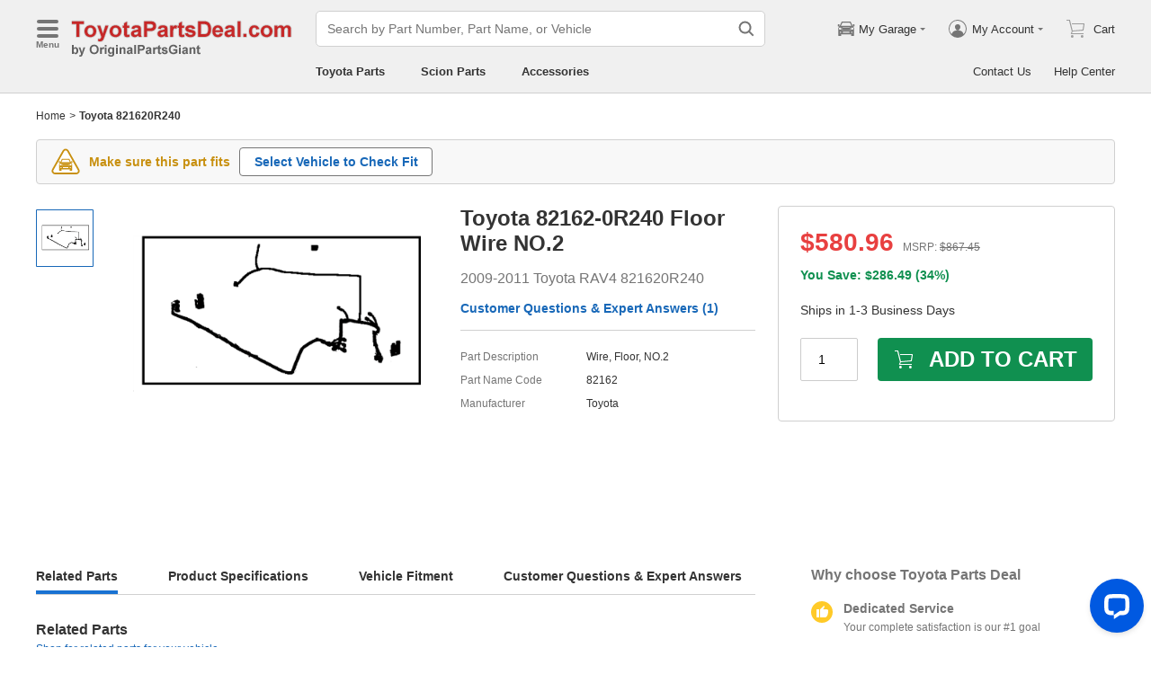

--- FILE ---
content_type: text/html; charset=utf-8
request_url: https://www.toyotapartsdeal.com/oem/toyota~wire~floor~no~2~82162-0r240.html
body_size: 28664
content:

    <!DOCTYPE html>
      <html lang="en">
      <head>
        <meta charset="UTF-8">
        <meta name="viewport" content="width=device-width, initial-scale=1.0, minimum-scale=1.0, maximum-scale=5.0">
        <title data-react-helmet="true">82162-0R240 Genuine Toyota Floor Wire NO.2</title>
        <meta data-react-helmet="true" name="description" content="ToyotaPartsDeal.com offers the great deal for genuine Toyota parts 82162-0R240 (821620R240) Floor Wire NO.2 for $580.96. All parts are backed by the Toyota&#x27;s warranty."/>
        <link data-react-helmet="true" rel="canonical" href="https://www.toyotapartsdeal.com/oem/toyota~wire~floor~no~2~82162-0r240.html"/>
        <link rel="apple-touch-icon" href="/icon_192.png" />
        <style>a,abbr,address,article,aside,audio,b,blockquote,body,canvas,caption,cite,code,dd,del,details,dfn,div,dl,dt,em,fieldset,figcaption,figure,footer,form,h1,h2,h3,h4,h5,h6,header,hgroup,html,i,iframe,img,input,ins,kbd,label,legend,li,mark,menu,nav,object,ol,p,pre,q,samp,section,small,span,strong,sub,summary,sup,table,tbody,td,textarea,tfoot,th,thead,time,tr,ul,var,video{box-sizing:border-box}html{font-family:Arial,sans-serif;font-size:100px;touch-action:manipulation}@media only screen and (max-width:767px){html{font-size:100px}}body{-webkit-font-smoothing:antialiased;-moz-osx-font-smoothing:grayscale;color:#333;font-size:.12rem;margin:0;padding:0}a{text-decoration:none}input{outline:0}li,ul{list-style:none;margin:0;padding:0}.ab-affix,.ab-affix-custom{z-index:100}.ab-affix-custom{position:fixed;transition:transform .2s cubic-bezier(.7,.3,.1,1)}.ab-affix-fade-appear,.ab-affix-fade-enter{transform:translateY(-100%)}.ab-affix-fade-appear-active,.ab-affix-fade-enter-active,.ab-affix-fade-exit{transform:translate(0)}.ab-affix-fade-exit-active{transform:translateY(-100%)}.ab-affix-fade-exit-done{display:none}.ab-carousel{position:relative}.ab-carousel-content{height:100%;margin:0;padding:0;width:100%}.ab-carousel-content,.ab-carousel-list{display:block;overflow:hidden;position:relative}.ab-carousel-list{left:0;top:0;-webkit-user-select:none;-ms-user-select:none;user-select:none}.ab-carousel-slider{display:none;float:left;outline:0;overflow:hidden}.ab-carousel.ab-carousel-init .ab-carousel-slider{display:block}.ab-collapse{transform-origin:left top;transition:opacity .2s,height .2s}.ab-collapse-hidden{height:0;overflow:hidden}.ab-collapse-fade-enter{opacity:.8;overflow:hidden}.ab-collapse-fade-enter-active{opacity:1;overflow:hidden}.ab-collapse-fade-enter-done{opacity:1;overflow:visible;overflow:initial}.ab-collapse-fade-exit{opacity:1;overflow:hidden}.ab-collapse-fade-exit-active{opacity:.8;overflow:hidden}.ab-collapse-fade-exit-done{display:none;overflow:visible;overflow:initial}.ab-confirm-btns{display:flex;justify-content:flex-end;padding-top:.42rem}.ab-confirm-cancel,.ab-confirm-ok{border-style:solid;border-width:1px;color:#fff;cursor:pointer;display:inline-block;font-size:.12rem;font-weight:700;margin-left:.3rem;outline:0;overflow:hidden;padding:.05rem .3rem;position:relative}.ab-confirm-ok{background:linear-gradient(180deg,#c00000,#c00000 0,#a00000 100%,#a00000 0);border-color:#bc0000}.ab-confirm-ok:hover{background:#bc0000;border-color:#bc0000}.ab-confirm-cancel{background:linear-gradient(180deg,#909090,#909090 0,#707070 100%,#707070 0);border-color:grey}.ab-confirm-cancel:hover{background:grey;border-color:grey}.ab-dp-cal{display:flex}.ab-dp-cal-my{border-left:1px solid #b0b0b0;margin-left:.12rem;padding-left:.12rem}.ab-dp-cal-day,.ab-dp-cal-my{width:2.1rem}.ab-dp-cal-dis{color:#c8c8c8}.ab-dp-cal-dg>ul>li{height:.28rem;width:14.28%}.ab-dp-cal-dg>ul>li.ab-dp-cal-out{color:#666}.ab-dp-cal-myg{padding-bottom:.62rem}.ab-dp-cal-myg>ul{justify-content:space-between}.ab-dp-cal-myg>ul>li{height:.4rem;margin-bottom:.1rem;width:.4rem}.ab-dp-cal-t{bottom:.3rem;cursor:pointer;position:absolute;right:.08rem}.ab-dp-cal-t.ab-dp-cal-t-dis{color:#b0b0b0;cursor:default}.ab-date-picker{position:relative}.ab-date-picker-input{font-size:.14rem;outline:0;padding:.04rem;width:1.44rem}.ab-date-picker-input.ab-date-picker-error{background:#fffacd}.ab-date-picker-icon{color:#606060;position:absolute;right:.05rem;top:50%;transform:translateY(-50%)}.ab-drawer{background-color:#fff;overflow:auto;position:fixed;transition:transform .3s cubic-bezier(.7,.3,.1,1);z-index:101}.ab-drawer-times{color:#b0b0b0;cursor:pointer;font-size:.16rem;position:absolute;right:.17rem;top:.11rem}.ab-drawer-times:hover{color:#333}.ab-drawer-tf-top{transform:translateY(-100%)}.ab-drawer-tf-bottom{transform:translateY(100%)}.ab-drawer-tf-left{transform:translate(-100%)}.ab-drawer-tf-right{transform:translate(100%)}.ab-drawer-hidden.ab-drawer,.ab-drawer-hidden.ab-mask{display:none}.ab-ellipsis{-webkit-box-orient:vertical;display:block;display:-webkit-box;overflow:hidden}.ab-guide-mask.ab-mask{background-color:rgba(0,0,0,.7);z-index:4}.ab-guide-icon{position:absolute;z-index:5}.ab-guide-content{position:relative;z-index:6}.ab-textarea{align-items:center;border:1px solid #ccc;border-radius:.04rem;display:flex;padding:.04rem;position:relative}.ab-textarea-prefix,.ab-textarea-suffix{padding-left:.04rem;padding-right:.04rem}.ab-textarea.ab-textarea-enter,.ab-textarea.ab-textarea-focus{border-color:#348fee}.ab-textarea.ab-textarea-focus{box-shadow:0 0 4px #348fee}.ab-textarea.ab-textarea-disabled .ab-textarea-control{cursor:not-allowed}.ab-textarea-control{-webkit-appearance:none;appearance:none;background-color:transparent;border:none;display:block;font-size:inherit;line-height:1.3;outline:0;padding:.02rem;resize:none;width:100%}.ab-textarea-suffix{bottom:-.2rem;color:#aaa;font-size:.13rem;padding-right:0;position:absolute;right:0}.ab-input-number .ab-input-suffix{background-color:#fff;border-left:1px solid #f1f1f1;display:none;flex-direction:column;font-size:.08rem;height:100%;padding-left:0;padding-right:0;position:absolute;right:0;top:0;width:.22rem}.ab-input-number-has-controls .ab-input-control{padding-right:.2rem}.ab-input-number-down,.ab-input-number-up{align-items:center;color:#333;cursor:pointer;display:flex;height:50%;justify-content:center;width:100%}.ab-input-number-down:hover,.ab-input-number-up:hover{background-color:#e2e2e2}.ab-input-number-down:active,.ab-input-number-up:active{background-color:#929292;color:#fff}.ab-input-number-up{border-bottom:1px solid #f1f1f1}.ab-input-number.ab-input-enter,.ab-input-number.ab-input-focus{border-color:#348fee}.ab-input,.ab-input-number.ab-input-enter .ab-input-suffix,.ab-input-number.ab-input-focus .ab-input-suffix{display:flex}.ab-input{align-items:center;border:1px solid #ccc;border-radius:.04rem;overflow:hidden;padding:.04rem;position:relative}.ab-input-prefix,.ab-input-suffix{padding-left:.04rem;padding-right:.04rem}.ab-input.ab-input-enter,.ab-input.ab-input-focus{border-color:#348fee}.ab-input.ab-input-focus{box-shadow:0 0 4px #348fee}.ab-input.ab-input-disabled .ab-input-control{cursor:not-allowed}.ab-input-control{-webkit-appearance:none;appearance:none;background-color:transparent;border:none;display:block;font-size:inherit;height:100%;outline:0;padding:.02rem;width:100%}.ab-lazy-image{align-items:center;display:flex;justify-content:center;overflow:hidden;position:relative;transition:opacity .5s}.ab-lazy-image:after{content:"";display:none;height:100%;left:0;position:absolute;top:0;width:100%}.ab-lazy-image-loading:after{animation:ab-skeleton-loading 1.4s infinite;background:linear-gradient(90deg,#f2f2f2 25%,#e6e6e6 37%,#f2f2f2 63%);background-size:400% 100%;display:block}.ab-lazy-image img{display:block;max-height:100%;max-width:100%}.ab-link-list-title{align-items:center;display:flex;font-size:.16rem;justify-content:space-between;margin:0;padding:0 0 .12rem}.ab-link-list-icon{display:none}.ab-link-list-content{flex-wrap:wrap;margin-right:-.15rem;width:auto}.ab-link-list-content.ab-link-list-col2>a,.ab-link-list-content.ab-link-list-col2>span{max-width:calc(50% - .15rem);min-width:calc(50% - .15rem)}.ab-link-list-content.ab-link-list-col4>a,.ab-link-list-content.ab-link-list-col4>span{max-width:calc(25% - .15rem);min-width:calc(25% - .15rem)}.ab-link-list-content.ab-link-list-col5>a,.ab-link-list-content.ab-link-list-col5>span{max-width:calc(20% - .15rem);min-width:calc(20% - .15rem)}.ab-link-list-content.ab-link-list-col6>a,.ab-link-list-content.ab-link-list-col6>span{max-width:calc(16.66667% - .15rem);min-width:calc(16.66667% - .15rem)}.ab-link-list-content.ab-link-list-col8>a,.ab-link-list-content.ab-link-list-col8>span{max-width:calc(12.5% - .15rem);min-width:calc(12.5% - .15rem)}.ab-link-list-content>a,.ab-link-list-content>span{align-items:center;border:.5px solid #d0d0d0;color:#333;cursor:pointer;display:inline-block;justify-content:space-between;margin-bottom:8px;margin-right:.15rem;overflow:hidden;padding:.085rem .15rem .085rem .12rem;position:relative;text-overflow:ellipsis;white-space:nowrap;width:100%}.ab-link-list-content>a:after,.ab-link-list-content>span:after{color:grey;content:">";font-size:.12rem;position:absolute;right:.1rem;top:50%;transform:translateY(-50%)}.ab-link-list-content>a:hover,.ab-link-list-content>span:hover{color:#f97601;text-decoration:underline}.ab-link-list-content>.ab-link-list-hidden{display:none}.ab-link-list-wrap-popover.ab-popover-wrap{max-width:3.5rem;min-width:3rem}.ab-link-list-sub-title{display:block;font-size:.12rem;padding-bottom:.06rem}.ab-link-list-sub-link{color:#333;display:inline-block;font-size:.12rem;padding:0 .05rem .05rem 0;text-decoration:underline}@media only screen and (max-width:767px){.ab-link-list-divider{border-bottom:1px solid #d0d0d0}.ab-link-list-body{height:0;overflow:hidden;width:0}.ab-link-list-body.ab-link-list-active{height:auto;width:auto}.ab-link-list-content.ab-link-list-col2>a,.ab-link-list-content.ab-link-list-col2>span,.ab-link-list-content.ab-link-list-col4>a,.ab-link-list-content.ab-link-list-col4>span,.ab-link-list-content.ab-link-list-col5>a,.ab-link-list-content.ab-link-list-col5>span,.ab-link-list-content.ab-link-list-col6>a,.ab-link-list-content.ab-link-list-col6>span,.ab-link-list-content.ab-link-list-col8>a,.ab-link-list-content.ab-link-list-col8>span{max-width:calc(50% - .15rem);min-width:calc(50% - .15rem)}.ab-link-list-icon{align-items:center;cursor:pointer;display:flex;font-size:.22rem;font-weight:700;height:.2rem;justify-content:center;width:.2rem}}.ab-loading-wrap{background-color:hsla(0,0%,100%,.7);height:100%;left:0;position:fixed;top:0;width:100%;z-index:9999}.ab-loading-wrap .ab-loading-content{display:block;height:.31rem;left:50%;position:absolute;top:50%;transform:translate(-50%,-50%);width:.31rem}.ab-loading-bar{height:3px;left:0;margin-bottom:-3px;position:fixed;top:0;width:100%;z-index:999}@keyframes movingBar{0%{left:50%;right:50%}99.9%{left:0;right:0}to{left:50%;right:50%}}@keyframes changeBar{0%,33.3%{background-color:#0aa770}33.33%{background-color:red}66.6%,66.66%{background-color:#f987d6}99.9%{background-color:#00bcd4}}.ab-loading-bar-bar{animation:changeBar 2.25s infinite;background-color:#0aa770;height:0;position:absolute;text-indent:-9999px;width:100%}.ab-loading-bar-bar:before{animation:movingBar .75s infinite;background-color:inherit;content:"";height:3px;left:50%;position:absolute;right:50%}.ab-message-container{position:fixed}.ab-message-notice{overflow:hidden;transition:.3s ease-out}.ab-message-content{align-items:center;background-color:#333;border-radius:.02rem;box-shadow:0 .01rem .05rem #333;color:#fff;display:flex;justify-content:space-between;margin:.05rem .15rem;max-width:calc(100vw - .3rem);padding:.08rem}.ab-message-close{align-items:center;color:#b0b0b0;cursor:pointer;display:flex;font-size:.2rem;height:.2rem;justify-content:center;margin-left:.08rem;width:.2rem}.ab-message-close:hover{color:#fff}.ab-message-fade-appear,.ab-message-fade-enter{opacity:0}.ab-message-fade-appear-active,.ab-message-fade-enter-active,.ab-message-fade-enter-done,.ab-message-fade-exit{opacity:1}.ab-message-fade-exit-active{opacity:0}.ab-message-fade-exit-done{display:none}@media only screen and (max-width:767px){.ab-message-content{margin:.08rem .15rem;width:calc(100vw - .3rem)}}.ab-mask{background-color:rgba(0,0,0,.45);height:100%;left:0;position:fixed;top:0;transition:opacity .4s cubic-bezier(.7,.3,.1,1);width:100%;z-index:101}.ab-mask-fade-appear,.ab-mask-fade-enter{opacity:0}.ab-mask-fade-appear-active,.ab-mask-fade-enter-active,.ab-mask-fade-enter-done,.ab-mask-fade-exit{opacity:1}.ab-mask-fade-exit-active{opacity:0}.ab-mask-fade-exit-done{display:none}.ab-modal{bottom:0;left:0;outline:0;overflow:auto;position:fixed;right:0;top:0;z-index:101}.ab-modal.ab-modal-center{text-align:center}.ab-modal.ab-modal-center:before{content:"";display:inline-block;height:100%;vertical-align:middle;width:0}.ab-modal.ab-modal-center .ab-modal-content{display:inline-block;text-align:left;top:0;vertical-align:middle}.ab-modal-content{-webkit-overflow-scrolling:touch;background-color:#fff;margin-left:auto;margin-right:auto;max-width:calc(100vw - .3rem);overflow:auto;position:relative;transition:transform .3s,opacity .3s cubic-bezier(.7,.3,.1,1);z-index:101}.ab-modal-title{position:relative;width:100%}.ab-modal-title .ab-modal-times{top:50%;transform:translateY(-50%)}.ab-modal-times{color:#b0b0b0;cursor:pointer;font-size:.15rem;position:absolute;right:.12rem;top:.12rem}.ab-modal-times svg{display:block}.ab-modal-times:hover{color:#333}.ab-modal-hidden{display:none}@media only screen and (max-width:767px){.ab-modal-content{width:calc(100vw - .3rem)}}.ab-modal-fade-appear,.ab-modal-fade-enter{opacity:0;transform:translate3d(0,-30px,0)}.ab-modal-fade-appear-active,.ab-modal-fade-enter-active,.ab-modal-fade-enter-done,.ab-modal-fade-exit{opacity:1;transform:translateZ(0)}.ab-modal-fade-exit-active{opacity:0;transform:translate3d(0,-30px,0)}.ab-modal-fade-exit-done{display:none}.ab-move{cursor:move;transform-origin:center center;visibility:hidden}.ab-popover-wrap{background-clip:padding-box;border-radius:4px;min-width:210px}.ab-popover-inner{font-size:.12rem;overflow:auto;padding:.08rem .11rem .05rem;position:relative;width:100%}.ab-popover-inner-expand{padding-right:.1rem}.ab-popover-arrow{border-style:solid;box-shadow:3px 3px 7px rgba(0,0,0,.07);display:block;height:8px;position:absolute;width:8px}.ab-popover-close{color:#bfbfbf;cursor:pointer;font-size:.2rem;line-height:1;padding:0 .05rem;position:absolute;right:.02rem;top:.05rem;z-index:2}.ab-popover-close:hover{color:#4a4a4a}.ab-popover-white{background-color:#fff;box-shadow:0 2px 8px rgba(0,0,0,.15)}.ab-popover-white .ab-popover-arrow{background-color:#fff;border-color:transparent #fff #fff transparent;border-width:4px}.ab-popover-orange{background-color:#fffaec;border:1px solid #906c00;box-shadow:1px 1px 5px -1px #000}.ab-popover-orange .ab-popover-arrow{background-color:#fffaec;border-color:transparent #906c00 #906c00 transparent;border-width:1px}@media only screen and (max-width:767px){.ab-popover-wrap{width:calc(100% - .3rem)}}.ab-radio{align-items:center;cursor:pointer;display:inline-flex;font-size:.14rem;overflow:hidden;position:relative}.ab-radio:hover .ab-radio-control{color:#4f4f4f}.ab-radio input{cursor:inherit;left:0;margin:0;opacity:0;padding:0;position:absolute;top:0;z-index:1}.ab-radio-checked:hover .ab-radio-control{color:#005cc8}.ab-radio-checked .ab-radio-control{color:#0075ff}.ab-radio-checked .ab-radio-control svg{display:inline-block}.ab-radio-disabled{cursor:not-allowed}.ab-radio-disabled .ab-radio-control,.ab-radio-disabled:hover .ab-radio-control{color:#d1d1d1}.ab-radio-control{color:#767676;margin-right:.06rem;position:relative}.ab-radio-control svg{fill:currentcolor;stroke:currentcolor;flex-shrink:0;height:1em;-webkit-user-select:none;-ms-user-select:none;user-select:none;width:1em}.ab-radio-dot,.ab-radio-outer{left:0;position:absolute;top:0}.ab-radio-dot{display:none}.ab-radio-group-horizontal{display:flex}.ab-radio-group-horizontal .ab-radio-item{margin-right:.2rem}.ab-radio-group-horizontal .ab-radio-item:last-child{margin-right:0}.ab-radio-group-vertical{display:flex;flex-direction:column}.ab-radio-group-vertical .ab-radio-item{margin-bottom:.15rem}.ab-radio-group-vertical .ab-radio-item:last-child{margin-bottom:0}.ab-select-wrap{background-clip:padding-box;background-color:#fff;border-radius:4px;box-shadow:0 2px 8px rgba(0,0,0,.15);display:flex;min-width:177px}.ab-select-wrap.ab-trigger-fade-hr-exit-done{display:none}.ab-select-inner{flex:1 1;overflow:auto;width:100%}.ab-select-bottom,.ab-select-content,.ab-select-title{display:flex}.ab-select-title{background-color:transparent;border-bottom:1px solid #d7d7d7;color:#606060;cursor:context-menu;font-size:.12rem;font-weight:700;margin:0 .1rem;padding:.09rem 0}.ab-select-col{flex:auto;font-size:.12rem;padding-right:.07rem}.ab-select-col:last-child{padding-right:0}.ab-select-col>li{cursor:pointer;padding:.08rem .11rem}.ab-select-col>li:hover{background-color:#eee}.ab-select-col>li.ab-select-active{background-color:#e6f7ff}.ab-select-col>li.ab-select-unselect{background-color:transparent;cursor:context-menu}.ab-select-input-group{overflow:hidden;position:relative}.ab-select-input-control{-webkit-appearance:none;appearance:none;background-color:#fff;border:1px solid #ccc;border-radius:2px;cursor:pointer;font-size:.14rem;max-width:100%;outline:0;overflow:hidden;padding:.08rem .28rem .07rem .07rem;resize:none;text-overflow:ellipsis;transition:.2s;-webkit-user-select:none;-ms-user-select:none;user-select:none;white-space:nowrap;width:100%}.ab-select-input-control.ab-select-focused{border-color:rgba(52,143,238,.8);box-shadow:0 0 4px rgba(52,143,238,.8)}.ab-select-input-control.ab-select-empty{color:#888}.ab-select-input-control.error{background-color:#fffacd}.ab-select-icon{color:#ccc;font-size:0;position:absolute;right:.21rem;top:50%;transform:translate(100%,-50%);transition:transform .2s}.ab-select-icon svg{font-size:.12rem}.ab-select-active .ab-select-icon{transform:translate(100%,-50%) rotate(180deg)}@media only screen and (max-width:767px){.ab-select-content{display:block}.ab-select-input-control{font-size:.14rem;padding:.1rem .05rem}.ab-select-col{padding-right:0}}.ab-show-more-collapse,.ab-show-more-ellipsis{white-space:nowrap}.ab-show-more-btn{color:#4068b0;cursor:pointer}.ab-show-more-hidden,.ab-show-more-text{display:block;height:0;overflow:hidden;visibility:hidden}.ab-show-more-hidden{width:0}.ab-svg-loading{display:inline-block}.ab-svg-loading-icon{animation:loading 1s linear infinite reverse;display:block;height:.31rem;width:.31rem}@keyframes loading{0%{transform:rotate(0)}50%{transform:rotate(180deg)}to{transform:rotate(1turn)}}.ab-loading-container{position:relative}.ab-loading-container-active{pointer-events:none;-webkit-user-select:none;-ms-user-select:none;user-select:none}.ab-loading-container-icon-box{background-color:hsla(0,0%,100%,.7);display:block;height:100%;left:0;position:absolute;top:0;width:100%;z-index:4}.ab-loading-container-icon{left:50%;position:absolute;top:50%;transform:translate(-50%,-50%)}.ab-checkbox{align-items:center;cursor:pointer;display:inline-flex;position:relative;-webkit-user-select:none;-ms-user-select:none;user-select:none}.ab-checkbox-input{cursor:pointer;margin:0;opacity:0;padding:0;position:absolute;z-index:2}.ab-checkbox-inner{background-color:#fff;border:1px solid #b0b0b0;border-radius:.02rem;display:inline-block;flex-shrink:0;margin-right:.06rem;position:relative;transition:.3s}.ab-checkbox-inner:after{-webkit-border-start:0;border-style:solid;border-width:2px;border-inline-start:0;border-top:0;box-sizing:border-box;content:"";display:table;height:62.5%;left:22%;opacity:0;position:absolute;top:45%;transform:rotate(45deg) scale(0) translate(-50%,-50%);transition:.2s cubic-bezier(.71,-.46,.88,.6),opacity .1s;width:37.5%}.ab-checkbox-checked .ab-checkbox-inner:after{opacity:1;transform:rotate(45deg) scale(1) translate(-50%,-50%);transition:.2s cubic-bezier(.12,.4,.29,1.46) .1s}.ab-checkbox-disabled{color:rgba(0,0,0,.25);cursor:not-allowed}.ab-checkbox-disabled .ab-checkbox-inner{background-color:#f5f5f5;border-color:#f0f0f0}.ab-checkbox-disabled .ab-checkbox-input{cursor:not-allowed}.ab-checkbox-white .ab-checkbox-inner:after{border-color:#e84040}.ab-checkbox-white.ab-checkbox-disabled .ab-checkbox-inner:after{border-color:#cecece}.ab-checkbox-blue .ab-checkbox-inner:after{border-color:#fff}.ab-checkbox-blue.ab-checkbox-checked .ab-checkbox-inner{background-color:#0075ff;border-color:#0075ff;transition:none}.ab-checkbox-blue.ab-checkbox-disabled .ab-checkbox-inner{background-color:#f5f5f5;border-color:#f0f0f0}.ab-checkbox-blue.ab-checkbox-disabled .ab-checkbox-inner:after{border-color:#cecece}.ab-checkbox-group{display:flex;flex-wrap:wrap}.ab-checkbox-group .ab-checkbox{margin-right:.08rem}.ab-table{overflow-x:auto}.ab-table-table{border-collapse:collapse;border-spacing:0;table-layout:fixed;width:100%}.ab-table-header{overflow:hidden}.ab-table-body{overflow:auto}.ab-table-checkbox{text-align:center;width:.32rem}.ab-table-checkbox .ab-checkbox-inner{border-width:2px}.ab-table-checkbox-col{width:.32rem}.ab-table-point{cursor:pointer}.ab-table-title{align-items:center;display:flex;text-align:left}.ab-table-arrow{color:#fff;font-size:.16rem;padding:0 .05rem}.ab-skeleton{overflow:hidden}.ab-skeleton-item{background:#f2f2f2;overflow:hidden}.ab-skeleton-active .ab-skeleton-item{animation:ab-skeleton-loading 1.4s infinite;background:linear-gradient(90deg,#f2f2f2 25%,#e6e6e6 37%,#f2f2f2 63%);background-size:400% 100%}@keyframes ab-skeleton-loading{0%{background-position:100% 50%}to{background-position:0 50%}}.ab-tabs{display:flex;position:relative}.ab-tabs-item{cursor:pointer}.ab-tabs-item.ab-tabs-active{font-weight:700}.ab-tabs-item.ab-tabs-disabled{cursor:not-allowed;opacity:.7}.ab-tabs-bar{background-color:#b22222;height:0;margin:0;overflow:hidden;padding:0;position:absolute;transition:.25s;width:0}.ab-tabs-bottom,.ab-tabs-top{flex-direction:row}.ab-tabs-bottom>.ab-tabs-bar,.ab-tabs-top>.ab-tabs-bar{left:0}.ab-tabs-left,.ab-tabs-right{flex-direction:column}.ab-tabs-left>.ab-tabs-bar,.ab-tabs-right>.ab-tabs-bar{top:0}.ab-tabs-top>.ab-tabs-bar{bottom:0}.ab-tabs-bottom>.ab-tabs-bar{top:0}.ab-tabs-left>.ab-tabs-bar{right:0}.ab-tabs-right>.ab-tabs-bar{left:0}.ab-trigger-wrap{left:0;position:absolute;top:0;z-index:101}.ab-trigger-wrap.ab-trigger-hidden{display:none}.ab-trigger-mask{background-color:transparent;bottom:0;display:none;left:0;position:fixed;right:0;top:0;z-index:101}.ab-trigger-mask.ab-trigger-mask-show{display:block}.ab-trigger-fade-appear,.ab-trigger-fade-enter,.ab-trigger-fade-hr-appear,.ab-trigger-fade-hr-enter{opacity:0}.ab-trigger-fade-appear,.ab-trigger-fade-enter{transform:scale(.7)}.ab-trigger-fade-hr-appear,.ab-trigger-fade-hr-enter{opacity:0;transform:scaleY(.7)}.ab-trigger-fade-appear-active,.ab-trigger-fade-enter-active,.ab-trigger-fade-hr-appear-active,.ab-trigger-fade-hr-enter-active{opacity:1;transition:opacity .2s,transform .2s}.ab-trigger-fade-appear-active,.ab-trigger-fade-enter-active{transform:scale(1)}.ab-trigger-fade-hr-appear-active,.ab-trigger-fade-hr-enter-active{transform:scaleY(1)}.ab-trigger-fade-exit,.ab-trigger-fade-hr-exit{opacity:1}.ab-trigger-fade-exit-active,.ab-trigger-fade-hr-exit-active{opacity:0;transition:opacity .2s,transform .2s}.ab-trigger-fade-exit-active{transform:scale(.7)}.ab-trigger-fade-hr-exit-active{transform:scaleY(.7)}.ab-trigger-fade-exit-done,.ab-trigger-fade-hr-exit-done{display:none}.ab-dp-cg-content,.ab-dp-cg-head,.ab-dp-cg-title{align-items:center;display:flex}.ab-dp-cg-title{font-size:.14rem;padding-bottom:.08rem;-webkit-user-select:none;-ms-user-select:none;user-select:none}.ab-dp-cg-title>strong{color:#4a4a4a;cursor:default;flex:1 1;margin-left:.1rem}.ab-dp-cg-title>strong.ab-dp-cg-clickable{cursor:pointer}.ab-dp-cg-title>strong.ab-dp-cg-clickable:hover{color:#000}.ab-dp-cg-dis-icon,.ab-dp-cg-icon{align-self:flex-end;margin-left:.08rem}.ab-dp-cg-icon{cursor:pointer}.ab-dp-cg-head{padding-bottom:.05rem}.ab-dp-cg-head>li{align-items:center;cursor:default;display:flex;justify-content:center}.ab-dp-cg-content{flex-wrap:wrap}.ab-dp-cg-content>li{align-items:center;color:#000;cursor:pointer;display:flex;justify-content:center}.ab-dp-cg-content>li:hover{background:#f0f0f0}.ab-dp-cg-content>li.ab-dp-cg-dis{color:#b0b0b0;cursor:not-allowed}.ab-dp-cg-content>li.ab-dp-cg-dis:hover{background:0 0}.ab-dp-cg-content>li.ab-dp-cg-selected,.ab-dp-cg-content>li:active{background:#c7e0f4;border:3px solid #c7e0f4;border-radius:2px;color:#000}.ab-dp-cg-content>li.ab-dp-cg-today{background:#0078d4;color:#fff}.ab-dp-cg-arrow{cursor:pointer}.ab-icon{display:block;height:1em;width:1em}.ab-icon svg{display:block;transform-origin:50%;transition:transform .2s}.ab-icon-spin{animation:iconRunningCircle 1s linear infinite}@keyframes iconRunningCircle{0%{transform:rotate(0)}to{transform:rotate(1turn)}}
/*# sourceMappingURL=vendorbc687adb.css.map*/
.btn{border-radius:.02rem;cursor:pointer;line-height:1;outline:none;text-align:center;vertical-align:middle;white-space:nowrap}.btn-default{background-color:#fff;border:1px solid #ccc;color:#333}.btn-red{background:linear-gradient(180deg,#c00000,#c00000 0,#a00000 100%,#a00000 0);border:1px solid #bc0000;color:#fff}.btn-green{background-color:#109050;border:none;color:#fff}.btn-primary{background:linear-gradient(180deg,#f0f0f0,#f0f0f0 0,#e0e0e0 100%,#e0e0e0 0);border:1px solid #d0d0d0;color:#486090}.ellipsis{overflow:hidden;text-overflow:ellipsis;white-space:nowrap}.flex-row{align-items:center;display:flex;flex-direction:row}.flex-col{align-items:normal;display:flex;flex-direction:column}.flex-row-reverse{align-items:center;display:flex;flex-direction:row-reverse}.flex-col-reverse{align-items:normal;display:flex;flex-direction:column-reverse}.row-left{justify-content:flex-start}.row-center{justify-content:center}.row-right{justify-content:flex-end}.row-between{justify-content:space-between}.col-top{align-items:flex-start}.col-center{align-items:center}.col-bottom{align-items:flex-end}.flex-1{flex:1 1}.flex-2{flex:2 1}.flex-3{flex:3 1}.flex-4{flex:4 1}.flex-5{flex:5 1}.flex-6{flex:6 1}.flex-wrap{flex-wrap:wrap}.list-style-dot li:before{border-radius:50%;color:#606060;content:"•";display:inline-block;height:.03rem;margin-right:.05rem;width:.03rem}.list-style-dotted{padding-left:.2rem;position:relative}.list-style-dotted li:before{border-radius:50%;color:#606060;content:"•";display:inline-block;height:.03rem;left:.09rem;position:absolute;width:.03rem}.ab-seo-inline{display:inline-block;height:0;overflow:hidden;width:0}body{min-width:1200px}.container{margin:0 auto;width:1200px}b,strong{font-weight:700}@media only screen and (max-width:767px){.container,body{min-width:360px}.container{width:100%}}
/*# sourceMappingURL=main14c1c3a3.css.map*/
.ab-breadcrumb-nav{font-size:.12rem;line-height:1.6;padding:.15rem 0}.ab-breadcrumb-nav a{color:#333}.ab-breadcrumb-arrow{padding:0 .01rem}@media only screen and (max-width:767px){.ab-breadcrumb-nav{padding:.05rem 0 .1rem}}.about-c-img{height:2.4rem;margin-top:.4rem;overflow:hidden;position:relative;width:100%}.about-c-img img{height:100%;object-fit:cover;width:100%}.about-us-m{display:flex;flex-wrap:wrap;justify-content:space-between;padding-top:.16rem}.about-us-m>li{align-items:center;display:flex;flex-direction:column;padding:.12rem 0;width:2.1rem}.about-us-m-title{color:#1972d2;font-size:.16rem;font-weight:700;padding-top:.08rem;text-align:center}.about-us-m-icon{color:#1972d2;font-size:.9rem}@media only screen and (max-width:767px){.about-us-m>li{width:1.6rem}}.about-us-location{border-top:.01rem solid #d0d0d0;margin-top:.24rem}.about-us-location-title{font-size:.2rem;margin:0;padding:.16rem 0}.about-us-location-content{display:flex;flex-wrap:wrap;justify-content:space-between}.about-us-location-location{width:50%}.about-us-location-location>p{color:#000;margin:0}.about-us-location-location>ul{margin-top:.2rem}.about-us-location-iframe{width:4.64rem}.about-us-location-iframe iframe{border:none;height:2.4rem;width:100%}.about-us-location-list{margin-top:-1.6rem}.about-us-location-list>li{display:flex}.about-us-location-list>li>p{cursor:pointer;margin:0 0 .24rem .18rem}.about-us-location-list>li:last-child>p{cursor:auto;display:flex}.about-us-location-welcome>a{color:#1972d2;text-decoration:underline}.about-us-location-icon{color:#707070;font-size:.24rem}@media only screen and (max-width:767px){.about-us-location-list{margin-top:0}.about-us-location-location{width:100%}.about-us-location-iframe{margin:.15rem 0 .28rem}}
/*# sourceMappingURL=common7421623b.css.map*/
header.com-header{display:block}.com-header{background-color:#f0f0f0;border-bottom:1px solid #d0d0d0;width:100%}.com-header.com-header-snd{background-color:#e0e0e0}.com-header-sale{background-color:#1372d2;color:#fff;font-size:.14rem;font-weight:700;padding:.12rem 0;text-align:center}.com-header-container{padding:.12rem 0 .16rem}.com-header-container>div{align-items:center;display:flex;justify-content:flex-start}.com-header-logo{font-size:0;margin-right:.24rem;width:2.48rem}.com-header-logo-l{width:2.88rem}.com-header-logo>img{max-width:100%}.com-header-logo>img:first-child{height:.32rem}.com-header-logo>img:nth-child(2){display:block;position:absolute}.com-header-snd-logo{color:#e84040;display:flex;font-size:.24rem;font-weight:700;margin-right:.24rem;min-width:2.48rem}.com-header-snd-logo:after{content:attr(data-suffix)}.com-header-search-wrap{align-items:center;display:flex}.com-header-search{flex-shrink:0;width:5rem}.com-header-seo-inline{display:block;height:0;overflow:hidden;width:0}.com-header-m-service{display:none}.com-header-cah,.com-header-service{align-items:center;display:flex;font-size:.13rem;justify-content:flex-end;margin-left:auto}.com-header-cah .ab-icon,.com-header-service .ab-icon{color:#757575;font-size:.24rem;margin-right:.04rem}.com-header-cah>div,.com-header-service>div{align-items:center;cursor:pointer;display:flex}.com-header-cah>div:nth-child(2),.com-header-service>div:nth-child(2){margin:0 .24rem}.com-header-vehicle-icon.ab-icon{font-size:.2rem}.com-header-service-s .com-header-vehicle-info>b{max-width:1rem}.com-header-cah>a{margin-left:.25rem}.com-header-vehicle{max-height:.22rem}.com-header-vehicle-info{display:flex;flex-direction:column;max-width:1.4rem}.com-header-vehicle-info>b{display:inline-block;font-size:.14rem;max-width:100%;overflow:hidden;text-overflow:ellipsis;white-space:nowrap}.com-header-vehicle-tip{align-items:center;color:#333;display:flex}.com-header-vehicle-tip:after{border-left:.03rem solid transparent;border-right:.03rem solid transparent;border-top:.03rem solid #757575;content:"";margin-left:.04rem}.com-header-small{font-size:.12rem}.com-header-cart{position:relative}.com-header-cart-count{background-color:#e84040;border-radius:50%;color:#fff;font-size:.12rem;left:.15rem;min-width:.16rem;padding:.01rem .03rem;position:absolute;text-align:center;top:0}.com-header-cart .ab-icon{margin-right:.08rem}.com-header-custom-loading-wrap.ab-loading-wrap{background-color:rgba(0,0,0,.7)}.com-header-custom-loading-wrap.ab-loading-wrap .com-header-custom-loading-content{display:block;height:.24rem;left:50%;position:absolute;top:10%;transform:translate(-50%,-50%);width:1.6rem}.com-header-link{color:#333;font-size:.13rem}.com-header-bottom{padding-left:.39rem;padding-top:.12rem}.com-header-bottom-h,.com-header-bottom-hb{padding-left:3.11rem}.com-header-bottom-h{padding-top:.2rem}.com-header-bottom-hb{padding-top:.25rem}@media only screen and (max-width:767px){.com-header-sale{padding:.12rem .08rem}.com-header-container{padding:.1rem .16rem .12rem}.com-header-container>div{display:block}.com-header-logo{margin:0}.com-header-logo>img{display:block}.com-header-logo>img:first-child{height:.24rem}.com-header-logo>img:nth-child(2){display:none}.com-header-logo-l>img:first-child{height:.21rem}.com-header-snd-logo{font-size:.18rem;margin:0;min-width:auto}.com-header div.com-header-bottom,.com-header-service{display:none}.com-header-search{padding-top:.18rem;width:100%}.com-header-search .ab-input-suffix{padding-left:0}.com-header-m-service{align-items:center;display:flex;margin-left:auto}.com-header-m-service>a{margin:0 .12rem}.com-header-m-service .ab-icon{color:#757575;font-size:.24rem}.com-header-cart .ab-icon{margin-right:0}}.v-vin-confirm-confirm.ab-confirm-wrap .ab-modal-content{background:transparent}.v-vin-confirm-confirm.ab-confirm-wrap .ab-modal-title{display:flex;justify-content:flex-end}.v-vin-confirm-close{color:#fff;cursor:pointer;font-size:.2rem;font-weight:700}.v-vin-confirm-c{background-color:#c8e8fc;border:1px solid #757575;border-radius:.05rem;max-height:calc(95vh - 1.1rem);overflow:auto}.v-vin-confirm-c-content{padding:.16rem 0 .16rem .39rem;width:4.39rem}.v-vin-confirm-c-title{font-size:.14rem;padding-bottom:.16rem}.v-vin-confirm-c-title>b{padding-bottom:.08rem}.v-vin-confirm-c-icon{cursor:pointer;margin-left:.04rem}.v-vin-confirm-c-sub-title{padding-bottom:.08rem}.v-vin-confirm-c-sub-title>b{display:block;padding-bottom:.04rem}.v-vin-confirm-c-vehicle>li{align-items:center;background-color:#fff;border:1px solid #d0d0d0;border-radius:.04rem;cursor:pointer;display:flex;height:.64rem;margin-bottom:.08rem;padding:0 .12rem}.v-vin-confirm-c-circle{border:1px solid #d0d0d0;border-radius:50%;display:inline-block;flex-shrink:0;height:.16rem;margin-right:.12rem;width:.16rem}.v-vin-confirm-c-vehicle-info{font-size:.14rem}.v-vin-confirm-c-option{padding-top:.04rem}.v-vin-confirm-c-tip{border-top:1px dotted #d0d0d0;font-size:.14rem;line-height:.2rem;padding-top:.08rem}.v-vin-confirm-c-see{cursor:pointer;font-size:.14rem;text-decoration:underline}.v-vin-confirm-c-nhtsa{color:#1868b8;font-weight:700;text-decoration:underline}.v-vin-confirm-c-tutorial{background-color:#fffcf3;border-radius:.04rem;border-top:1px solid #d0d0d0;margin-top:-.1rem;position:relative}.v-vin-confirm-c-tutorial-content{font-size:.14rem;font-weight:700;padding:.16rem 0 .16rem .39rem;width:4.39rem}.v-vin-confirm-c-arrow{background-color:#fffcf3;border-color:transparent #d0d0d0 #d0d0d0 transparent;border-style:solid;border-width:1px;display:block;height:.08rem;left:.77rem;position:absolute;top:-.04rem;transform:translateX(-50%) rotate(-135deg);width:.08rem}.v-vin-confirm-c-img{margin:.08rem 0 .16rem;padding-top:40%;position:relative}.v-vin-confirm-c-img>img{left:0;max-height:100%;max-width:100%;position:absolute;top:0}.v-vin-confirm-snd .v-vin-confirm-c{background-color:#1868b8;border-width:0}.v-vin-confirm-snd .v-vin-confirm-c-content{color:#fff}.v-vin-confirm-snd .v-vin-confirm-c-content .v-vin-confirm-c-nhtsa{color:#c8e8fc}.v-vin-confirm-snd .v-vin-confirm-c-vehicle{color:#333}@media only screen and (max-width:767px){.v-vin-confirm-c-content,.v-vin-confirm-c-tutorial-content{padding:.16rem;width:100%}.v-vin-confirm-c-sub-title,.v-vin-confirm-c-title,.v-vin-confirm-c-title>b{padding-bottom:.1rem}.v-vin-confirm-c-icon{display:none}.v-vin-confirm-c-vehicle>li{margin-bottom:.1rem;padding:0 .09rem}.v-vin-confirm-c-circle{margin-right:.05rem}.v-vin-confirm-c-tip{padding-top:.1rem}.v-vin-confirm-c-arrow{left:.53rem}}.av-vp-wrap.ab-popover-wrap{width:3.26rem}.av-vp-wrap.ab-popover-wrap .ab-popover-inner{padding:.1rem .15rem}.av-vp-l1{margin:.04rem 0 .21rem}.av-vp-l2{margin-bottom:.04rem}.av-vp-more{padding-bottom:.07rem;text-align:right}.av-vp-more a{color:#1868b8;text-decoration:underline}@media only screen and (max-width:767px){.av-vp-wrap.ab-popover-wrap{width:calc(100% - .3rem)}}.av-prev-wrap.ab-popover-wrap{border-radius:0;box-shadow:0 0 .04rem rgba(0,0,0,.35);width:4.62rem}.av-prev-wrap.ab-popover-wrap .ab-popover-inner{padding:0}.av-prev-title{border-bottom:1px dotted #d0d0d0;color:#606060;font-size:.13rem;padding:.08rem .15rem}.av-prev-content{max-height:2.5rem;overflow-y:auto}.av-prev-content>li{align-items:center;border-bottom:1px dotted #d0d0d0;border-left:2px solid transparent;color:#333;cursor:pointer;display:flex;font-size:.14rem;justify-content:space-between;min-height:.49rem;padding:.1rem .15rem}.av-prev-content>li:hover{background-color:#e8e8e8;border-left-color:#d00000}.av-prev-content>li:nth-child(odd){background-color:#f0f0f0}.av-prev-info{flex:1 1;max-width:calc(100% - .5rem);padding:0 .2rem 0 .02rem}.av-prev-info>strong{font-size:.14rem}.av-prev-sub{color:gray;display:block;max-width:100%;overflow:hidden;padding-top:.05rem;text-overflow:ellipsis;white-space:nowrap}.av-prev-times{padding:.05rem .03rem}.av-prev-times .ab-icon{color:#707070;font-size:.24rem}.av-prev-add-item{align-items:center;display:flex;justify-content:space-between;margin:0 .15rem;padding:.1rem 0}.av-prev-clear-btn{color:#1868b8;cursor:pointer;font-size:.13rem;-webkit-user-select:none;-ms-user-select:none;user-select:none;white-space:nowrap}.av-prev-clear-btn.av-prev-clear-disabled{color:#b0b0b0;cursor:not-allowed}.av-prev-clear-btn.av-prev-clear-disabled:hover{text-decoration:none}.av-prev-clear-btn:hover{text-decoration:underline}.motor-2nd .av-prev-content{max-height:2.5rem;overflow-y:auto}.motor-2nd .av-prev-content>li{min-height:.44rem;padding:.08rem .13rem .08rem .16rem}.motor-2nd .av-prev-content>li .ab-radio{min-width:.26rem}.motor-2nd .av-prev-sub{padding-top:.09rem}.motor-2nd .av-prev-times .ab-icon{color:#757575;font-size:.18rem}@media only screen and (max-width:767px){.av-prev-wrap.ab-popover-wrap{width:calc(100% - .24rem)}.av-prev-add-item{padding:.15rem 0}}.av-btn{border:none;cursor:pointer;display:inline-block;font-weight:700;outline:none;overflow:hidden;position:relative}.av-btn-red{background:#e84040;border:1px solid #e84040;color:#fff}.av-btn-light-red{background:#ff5757;border:1px solid #ff5757;color:#fff}.av-btn-yellow{background:#ffca28;border:1px solid #ffca28;color:#333}.av-btn-black{background:#333;border:1px solid #202020;color:#fff}.av-btn-blue{background:#1868b8;border:1px solid #1868b8;color:#fff}.av-btn-sm{font-size:.12rem;padding:.04rem .18rem}.av-btn-md{font-size:.14rem;padding:.07rem .3rem}.av-btn-radius{border-radius:.04rem}.av-btn-right-radius{border-radius:.04rem .2rem .2rem .04rem}@media only screen and (max-width:767px){.av-btn-mw{width:100%}.av-btn-md,.av-btn-sm{font-size:.14rem;padding:.11rem .18rem}.av-btn-right-radius{border-radius:.08rem}}.c-header-account:after{border-left:.03rem solid transparent;border-right:.03rem solid transparent;border-top:.03rem solid #757575;content:"";margin-left:.04rem}.c-header-account-tip{min-height:.84rem;padding:.14rem;width:2.02rem}.c-header-account-logged-tip{padding:.03rem .17rem .15rem .13rem;width:2.02rem}.c-header-account-logged-tip>a{align-items:center;color:#333;display:flex;font-size:.13rem;margin-bottom:.08rem}.c-header-account-logged-tip>a>.ab-icon{color:#9d9d9d;font-size:.24rem;margin-right:.08rem}.c-header-account-logout{background:#f0f0f0;border:1px solid #b0b0b0;color:#333;outline:none;padding:.07rem 0}.c-header-account-login,.c-header-account-logout{cursor:pointer;font-size:.14rem;font-weight:700;width:100%}.c-header-account-login{background-color:#109050;color:#fff;display:block;margin-bottom:.11rem;padding:.12rem 0;text-align:center}.c-header-account-start{color:#4068b0;cursor:pointer;padding-left:.11rem;text-decoration:underline}.c-header-mwd-menu{margin:0 .14rem 0 .01rem;position:relative}.c-header-mwd-menu-text{color:#757575;cursor:pointer;font-size:.1rem;font-weight:700;left:50%;position:absolute;transform:translateX(-50%)}.c-header-mwd-icon{color:#757575;cursor:pointer;font-size:.24rem}.c-header-mwd-drawer{font-size:.14rem;padding:.48rem .24rem .15rem}.c-header-mwd-drawer .ab-drawer-times{color:gray;font-size:.28rem;right:.3rem;top:.18rem}.c-header-mwd-account{padding-bottom:.24rem}.c-header-mwd-account a{align-items:center;color:#333;display:flex;width:100%}.c-header-mwd-account .ab-icon{color:#b0b0b0;font-size:.24rem;margin-right:.04rem}.c-header-mwd-log{align-items:center;display:flex;justify-content:flex-start}.c-header-mwd-log>a:first-child{margin-right:.24rem}.c-header-mwd-dnl{border-top:1px solid #d0d0d0;padding:.24rem 0 .16rem}.c-header-mwd-dnl a,.c-header-mwd-dnl span{align-items:center;color:#333;cursor:pointer;display:flex;font-size:.14rem;justify-content:space-between;line-height:.2rem;padding:.08rem 0;position:relative;width:100%}.c-header-mwd-dnl a:after,.c-header-mwd-dnl span:after{border-left:.04rem solid transparent;border-right:.04rem solid transparent;border-top:.04rem solid #d0d0d0;content:"";margin-left:0}.c-header-mwd-dnl a:hover,.c-header-mwd-dnl span:hover{text-decoration:underline}.c-header-mwd-dnl a:after,.c-header-mwd-dnl span:after{transform:rotate(270deg)}.c-header-mwd-title{font-weight:700;padding-bottom:.08rem}@media only screen and (max-width:767px){.c-header-mwd-menu{margin-right:.08rem}}.search-input-content.ab-input{background-color:#fff;border:1px solid #d0d0d0;border-radius:.05rem;font-size:.14rem;height:.4rem;width:100%}.search-input-content.ab-input.ab-input-focus{box-shadow:.01rem .01rem .1rem 0 #b0b0b0}.search-input-content.ab-input input{padding:.12rem .43rem .12rem .08rem}.search-input-btn-wrap{background:transparent;border:none;cursor:pointer;display:block;padding:0}.search-input-btn{color:#757575;font-size:.24rem}.search-input-fieldset{border:0;margin:0;padding:0}.search-input-legend{display:block;height:0;overflow:hidden;width:0}@media only screen and (max-width:767px){.search-input-content.ab-input input{padding-right:0}}@media only screen and (max-width:320px){.search-input-content.ab-input{font-size:.12rem}.search-input-content.ab-input input{padding-left:0}.search-input-content.ab-input .ab-input-suffix{padding:0}}.c-header-nav{align-items:center;display:flex;font-size:.13rem;font-weight:700}.c-header-nav>li{padding-right:.4rem;position:relative}.c-header-nav>li>a,.c-header-nav>li>span{color:#333;cursor:pointer}.c-header-nav>li>span{padding-right:.1rem}.c-header-nav>li>span:after{border-left:3px solid transparent;border-right:3px solid transparent;border-top:3px solid #757575;content:"";position:absolute;right:.36rem;top:50%;transform:translateY(-50%)}.c-header-nav-pop-wrap.ab-popover-wrap{min-width:1.44rem}.c-header-nav-pop-inner.ab-popover-inner{padding:.16rem}.c-header-nav-pop-list{font-weight:700}.c-header-nav-pop-list>li:nth-child(n+2){padding-top:.14rem}.c-header-nav-pop-list a{color:#333}.c-header-nav-pop-list a:hover{color:blue}.v-cm-modal.ab-modal .ab-modal-content{background-color:transparent}.v-cm-close{color:#fff;cursor:pointer;display:inline-block;font-size:.2rem;font-weight:700;margin-left:calc(100% - .28rem)}@media only screen and (max-width:767px){.v-cm-content{width:100%}.v-cm-close{margin-left:calc(100% - .12rem)}}.v-c{background-color:#c8e8fc;border:1px solid #757575;border-radius:.08rem;height:1.08rem;padding:0 .16rem}.v-c-change{color:#1868b8;cursor:pointer;font-size:.12rem;text-decoration:underline}.v-c-selected{align-items:flex-end;display:flex;max-width:100%}.v-c-selected.v-c-has-opt .v-c-selected-find.av-btn,.v-c-selected.v-c-has-opt .v-c-selected-preview{height:.46rem}.v-c-selected-content{max-width:calc(100% - .68rem);min-width:6.56rem}.v-c-selected-title{align-items:center;display:flex;font-size:.14rem;justify-content:space-between;padding:0 0 .1rem .12rem}.v-c-selected-preview{background-color:#fff;border:1px solid #d0d0d0;border-radius:.04rem;color:#757575;display:flex;flex-direction:column;font-size:.12rem;font-weight:700;height:.4rem;justify-content:center;padding:.05rem .5rem .05rem .12rem}.v-c-selected-preview>div{overflow:hidden;text-overflow:ellipsis;white-space:nowrap}.v-c-selected-info{color:#333;font-size:.14rem}.v-c-selected-oi{max-width:100%;overflow:hidden;padding-top:.04rem;text-overflow:ellipsis;white-space:nowrap}.v-c-selected-find.av-btn{height:.4rem;margin-left:.04rem;padding:0 .21rem}.motor-2nd .v-c{background-color:#1868b8;border:none;padding:0 .24rem}.motor-2nd .v-c .v-base-cancel,.motor-2nd .v-c-change,.motor-2nd .v-c-selected-title{color:#fff}@media only screen and (max-width:767px){.v-c{border-radius:.1rem;display:block;height:auto;overflow:hidden;padding:0}.v-c-selected{display:block;padding:.12rem .16rem;width:100%}.v-c-selected .v-c-selected-find.av-btn,.v-c-selected .v-c-selected-preview,.v-c-selected.v-c-has-opt .v-c-selected-find.av-btn,.v-c-selected.v-c-has-opt .v-c-selected-preview{height:auto}.v-c-selected-title{padding:0 .12rem .14rem}.v-c-selected-content{max-width:100%;min-width:auto}.v-c-selected-preview{display:block;padding:.14rem .12rem}.v-c-selected-preview>div{white-space:unset}.v-c-selected-info{display:block;font-size:.16rem}.v-c-selected-vin{display:block;font-size:.14rem;padding-top:.04rem}.v-c-selected-oi{white-space:unset}.v-c-selected-find.av-btn{margin:.12rem 0 0;padding:.11rem .21rem}.motor-2nd .v-c{border:1px solid #757575;border-radius:.08rem;padding:0}.motor-2nd .v-c .v-c-selected-find.av-btn{padding:.15rem .21rem}}.v-base{padding-bottom:.22rem;position:relative;width:100%}.v-base.v-base-only-model .v-base-or,.v-base.v-base-only-model .v-base-vin{display:none}.v-base-content{align-items:flex-end;display:flex}.v-base-or{background-color:#fff;border-radius:50%;color:#333;flex-shrink:0;font-size:.14rem;font-weight:700;margin:0 .22rem .08rem;padding:.04rem 0;text-align:center;width:.24rem}.v-base-model,.v-base-vin{font-size:.14rem;max-width:100%}.v-base-title{align-items:center;color:#333;display:flex;font-size:.14rem;font-weight:700;padding-bottom:.08rem;position:relative}.v-base-cancel{color:#1868b8;cursor:pointer;position:absolute;right:.68rem;text-decoration:underline}.v-base-model-content,.v-base-vin-content{align-items:center;display:flex}.v-base-model-content .av-btn-md,.v-base-vin-content .av-btn-md{padding:.11rem .21rem}.v-base-model-content .av-ipt{flex:1 1;margin:0 .04rem 0 0;width:2.16rem}.v-base-model-content .av-ipt .ab-select-input-control{font-weight:700;padding:.11rem .25rem .11rem .12rem}.v-base-vin-input.av-vsh-group{margin:0 .04rem 0 0;width:3.08rem}.v-base-vin-input.av-vsh-group .ab-input{padding-bottom:.09rem;padding-top:.09rem}.v-base-icon{cursor:pointer;font-size:.12rem;margin-left:.05rem}.v-base-vin-tip{bottom:0;color:#333;display:block;font-size:.12rem;font-weight:700;left:0;position:absolute;text-align:center;width:100%}.v-base-snd .v-base-title,.v-base-snd .v-base-vin-tip{color:#fff}.v-base-snd .v-base-model-content .av-ipt{width:2rem}.v-base-snd .v-base-or{margin:0 .32rem .1rem}.v-base-snd .v-base-vin-input.av-vsh-group{width:3.2rem}@media only screen and (max-width:767px){.v-base{padding-bottom:0}.v-base.v-base-only-model .v-base-vin.v-base-active{display:block}.v-base-model,.v-base-or,.v-base-title,.v-base-vin,.v-base>.v-base-vin-tip{display:none}.v-base-content{display:block}.v-base-vin-tip{margin:.12rem 0 0;position:static}.v-base-model,.v-base-vin{padding:.12rem .16rem}.v-base-model-content,.v-base-model.v-base-active,.v-base-vin-content,.v-base-vin.v-base-active{display:block}.v-base-model-content .av-btn-md,.v-base-vin-content .av-btn-md{padding:.12rem .21rem}.v-base-model-content .av-ipt{margin:0 0 .12rem;width:100%}.v-base-model-content .av-ipt .ab-select-input-control{padding:.15rem .25rem .15rem .12rem}.v-base-vin-input.av-vsh-group{margin:0 0 .12rem;width:100%}.v-base-vin-input.av-vsh-group .ab-input{padding-bottom:.13rem;padding-top:.13rem}.v-base-snd .v-base-model-content .av-btn-md,.v-base-snd .v-base-vin-content .av-btn-md{padding:.15rem .21rem}.v-base-snd .v-base-model-content .av-ipt,.v-base-snd .v-base-vin-input.av-vsh-group{width:100%}}.av-vsh-content,.av-vsh-title{font-size:.12rem}.av-vsh-content{line-height:1.4;padding-top:.1rem}.av-vsh-content span{color:#1372e1;cursor:pointer;text-decoration:underline}.av-vsh-tip.ab-popover-wrap{max-width:2.42rem;min-width:2.42rem}.av-vsh-tip.ab-popover-wrap .ab-popover-inner{padding:.1rem .15rem}.av-vsh-group{margin:0 0 .1rem}.av-vsh-input.ab-input{background-color:#fff;border:1px solid #d0d0d0;border-radius:4px;font-size:.14rem;padding:.13rem .2rem .13rem .12rem;transition:all .3s}.av-vsh-input.ab-input .ab-input-control{font-weight:700}.av-vsh-input.ab-input .ab-input-control:-ms-input-placeholder{color:#333}.av-vsh-input.ab-input .ab-input-control::placeholder{color:#333}.av-vsh-text-right{text-align:right}.motor-2nd .av-vsh-input.ab-input.ab-input-focus{border-color:#ffca28;box-shadow:inset 0 0 0 1px #ffca28}@media only screen and (max-width:767px){.av-vsh-tip.ab-popover-wrap{max-width:none}.av-vsh-group{margin-bottom:.12rem}.av-vsh-input.ab-input{padding:.1rem .2rem .1rem .12rem}}.av-mst-extra-title{align-items:center;display:flex}.av-mst-qt-btn{cursor:pointer;font-size:.14rem;margin-left:.04rem}.av-mst-question.ab-popover-wrap{line-height:1.5}.av-mst-question.ab-popover-wrap .ab-popover-inner{padding:.11rem .25rem .11rem .11rem}.av-mst-body-drop.ab-select-wrap,.av-mst-only-body-drop.ab-select-wrap{padding:0}.av-mst-body-drop.ab-select-wrap .ab-select-col,.av-mst-only-body-drop.ab-select-wrap .ab-select-col{min-width:3.2rem}.av-mst-body-drop.ab-select-wrap .ab-select-col>li,.av-mst-only-body-drop.ab-select-wrap .ab-select-col>li{border-bottom:none;padding:0 .15rem}.av-mst-body-drop.ab-select-wrap .ab-select-col>li:last-child,.av-mst-only-body-drop.ab-select-wrap .ab-select-col>li:last-child{padding-top:0}.av-mst-body-drop.ab-select-wrap .ab-select-col{padding-bottom:.3rem}.av-mst-body-drop.ab-select-wrap .ab-select-col>li .av-mst-b-border{padding:.1rem 0}.av-mst-b-border{border-bottom:1px solid #d7d7d7}.av-mst-body-style{align-items:center;display:flex;justify-content:space-between;padding:.08rem 0}.av-mst-body-style img{max-width:1.04rem;min-height:.65rem}.av-mst-sub-tip{background-color:#fffbec;border-top:1px dotted #c89010;font-size:.12rem;padding:.08rem .15rem}@media only screen and (max-width:767px){.av-mst-body-drop.ab-select-wrap li,.av-mst-only-body-drop.ab-select-wrap li{text-align:left}}.av-ipt{margin-bottom:.08rem;overflow:hidden}.av-ipt:after{border-left:.06rem solid transparent;border-right:.06rem solid transparent;border-top:.06rem solid #333;content:"";position:absolute;right:.12rem;top:50%;transform:translateY(-60%)}.av-ipt .ab-select-input-control.ab-select-empty{color:#333}.av-ipt.disabled .ab-select-input-control{color:#d0d0d0}.av-ipt .ab-select-input-control{background-color:#fff;border-color:#d0d0d0;border-radius:.04rem;color:#333;font-size:.14rem;padding:.07rem .25rem .07rem .12rem}.av-ipt-drop{border-radius:0;margin-bottom:1px}.av-ipt-drop .ab-select-content{font-weight:700;padding:.05rem .18rem .05rem .12rem}.av-ipt-drop li{border-bottom:1px solid #d0d0d0;font-size:.12rem;padding:.12rem 0;text-align:left;white-space:nowrap}.av-ipt-drop li.ab-select-active{background-color:#f0f0f0}.av-ipt-drop li:last-child{border-bottom:none}.av-ipt-left-text{padding-right:.2rem;text-align:left}.motor-2nd .av-ipt .ab-select-input-control.ab-select-focused{border-color:#ffca28;box-shadow:inset 0 0 0 1px #ffca28}@media only screen and (max-width:767px){.av-ipt{margin-bottom:.12rem}.av-ipt .ab-select-input-control{font-size:.14rem;padding:.11rem .25rem .11rem .12rem}.av-ipt-drop li{text-align:center}.av-ipt-drop.av-ipt-not-center li{text-align:left}.av-ipt-left-text{line-height:1.4;max-width:1.94rem;padding-right:.2rem;white-space:normal}}.av-tabs{display:none}@media only screen and (max-width:767px){.av-tabs{align-items:center;display:flex;justify-content:flex-start;width:100%}.av-tabs>li{background-color:#fff;cursor:pointer;flex:1 1;font-size:.12rem;font-weight:700;padding:.13rem 0;text-align:center}.av-tabs-light-blue>li.av-tabs-active{background-color:#c8e8fc;color:#333}.av-tabs-blue>li.av-tabs-active{background-color:#1868b8;color:#fff}}
/*# sourceMappingURL=components-headera1b4531c.css.map*/
.v-ccm .ab-modal-content,.v-ccm-title{background-color:transparent}.v-ccm-title{align-items:center;color:#fff;display:flex;justify-content:space-between;padding:.11rem 0 .06rem}.v-ccm-title>strong{font-size:.14rem}.v-ccm-title>span{cursor:pointer;font-size:.2rem}@media only screen and (max-width:767px){.v-ccm-title{align-items:center;display:flex;justify-content:space-between}}.v-cc-content,.v-cc-opt-title,.v-cc-or,.v-cc-or-wrap{align-items:center;display:flex;justify-content:space-between}.v-cc-content{align-items:flex-start;background-color:#c8e8fc;border-radius:.04rem;position:relative}.v-cc-model,.v-cc-vin{flex:1 1;min-width:50%}.v-cc-model:after,.v-cc-vin:after{clear:both;content:"";display:block}.v-cc-vin{padding:.16rem .36rem .16rem .4rem}.v-cc-model{padding:.16rem .4rem .16rem .36rem}.v-cc-model .av-ipt,.v-cc-opt-wrap .av-ipt{margin-bottom:.12rem}.v-cc-model .av-ipt .ab-select-input-control,.v-cc-opt-wrap .av-ipt .ab-select-input-control{font-weight:700;padding-bottom:.15rem;padding-top:.15rem}.v-cc-sub-title{color:#333;display:flex;font-size:.14rem;padding-bottom:.12rem}.v-cc-icon{margin-left:.04rem}.v-cc-or-wrap{flex-direction:column;height:100%;justify-content:space-between;left:50%;padding:.16rem 0;position:absolute;top:0;transform:translateX(-50%)}.v-cc-or-wrap:after{border-left:1px solid #757575;content:"";display:block;height:calc(100% - .34rem);width:0}.v-cc-or{background-color:#fff;border:1px solid #d0d0d0;border-radius:50%;color:#333;font-size:.14rem;height:.24rem;justify-content:center;width:.24rem}.v-cc-group.av-vsh-group{margin-bottom:.12rem}.v-cc-btn-group{align-items:center;display:flex;justify-content:flex-end}.v-cc-btn-group.v-cc-clear{justify-content:space-between}.v-cc-btn.av-btn{border-radius:.04rem;padding-bottom:.11rem;padding-top:.11rem;width:1.5rem}.v-cc-btn.av-btn.av-vsh-btn{float:right}.v-cc-btn-clear{color:#1967d2;cursor:pointer;display:inline-block;font-size:.14rem}.v-cc-btn-clear,.v-cc-btn-clear:hover{text-decoration:underline}.v-cc-vin-tip{font-size:.14rem;font-weight:700;padding-top:.12rem}.v-cc-opt-wrap{margin:0 auto;padding:.2rem 0;width:2.96rem}.v-cc-opt-info,.v-cc-opt-title,.v-cc-req-info{color:#333}.v-cc-change-btn{color:#1868b8;cursor:pointer;font-size:.12rem;text-decoration:underline}.v-cc-opt-title,.v-cc-req-info{font-size:.16rem}.v-cc-req-info{font-weight:700;margin:.08rem 0}.v-cc-tip{align-items:center;background-color:#fff;border:1px solid #1868b8;border-radius:.04rem;display:flex;font-size:.14rem;font-weight:700;line-height:.19rem;margin-bottom:.1rem;padding:.08rem}.v-cc-tip .ab-icon{color:#1868b8;font-size:.32rem;margin-right:.04rem}.v-cc-opt-info{font-size:.12rem;margin:0 0 .1rem}.v-cc-content.v-cc-snd{background-color:#1868b8;border-radius:.08rem}.v-cc-content.v-cc-snd .av-ipt .ab-select-input-control,.v-cc-content.v-cc-snd .av-vsh-input.ab-input{border-radius:.04rem}.v-cc-content.v-cc-snd .v-cc-btn-clear,.v-cc-content.v-cc-snd .v-cc-change-btn,.v-cc-content.v-cc-snd .v-cc-opt-info,.v-cc-content.v-cc-snd .v-cc-opt-title,.v-cc-content.v-cc-snd .v-cc-req-info,.v-cc-content.v-cc-snd .v-cc-sub-title,.v-cc-content.v-cc-snd .v-cc-vin-tip{color:#fff}@media only screen and (max-width:767px){.v-cc-content{border:1px solid #757575;border-radius:.08rem;display:block;overflow:hidden}.v-cc-model,.v-cc-vin{display:none;padding:.12rem .16rem}.v-cc-model.v-cc-active,.v-cc-vin.v-cc-active{display:block}.v-cc-group .av-vsh-input.ab-input{padding:.13rem .2rem .13rem .12rem}.v-cc-opt-wrap{padding:.2rem .16rem;width:100%}.v-cc-or-wrap,.v-cc-sub-title{display:none}}.av-vp-wrap.ab-popover-wrap{width:3.26rem}.av-vp-wrap.ab-popover-wrap .ab-popover-inner{padding:.1rem .15rem}.av-vp-l1{margin:.04rem 0 .21rem}.av-vp-l2{margin-bottom:.04rem}.av-vp-more{padding-bottom:.07rem;text-align:right}.av-vp-more a{color:#1868b8;text-decoration:underline}@media only screen and (max-width:767px){.av-vp-wrap.ab-popover-wrap{width:calc(100% - .3rem)}}.av-vsh-content,.av-vsh-title{font-size:.12rem}.av-vsh-content{line-height:1.4;padding-top:.1rem}.av-vsh-content span{color:#1372e1;cursor:pointer;text-decoration:underline}.av-vsh-tip.ab-popover-wrap{max-width:2.42rem;min-width:2.42rem}.av-vsh-tip.ab-popover-wrap .ab-popover-inner{padding:.1rem .15rem}.av-vsh-group{margin:0 0 .1rem}.av-vsh-input.ab-input{background-color:#fff;border:1px solid #d0d0d0;border-radius:4px;font-size:.14rem;padding:.13rem .2rem .13rem .12rem;transition:all .3s}.av-vsh-input.ab-input .ab-input-control{font-weight:700}.av-vsh-input.ab-input .ab-input-control:-ms-input-placeholder{color:#333}.av-vsh-input.ab-input .ab-input-control::placeholder{color:#333}.av-vsh-text-right{text-align:right}.motor-2nd .av-vsh-input.ab-input.ab-input-focus{border-color:#ffca28;box-shadow:inset 0 0 0 1px #ffca28}@media only screen and (max-width:767px){.av-vsh-tip.ab-popover-wrap{max-width:none}.av-vsh-group{margin-bottom:.12rem}.av-vsh-input.ab-input{padding:.1rem .2rem .1rem .12rem}}.v-vin-confirm-confirm.ab-confirm-wrap .ab-modal-content{background:transparent}.v-vin-confirm-confirm.ab-confirm-wrap .ab-modal-title{display:flex;justify-content:flex-end}.v-vin-confirm-close{color:#fff;cursor:pointer;font-size:.2rem;font-weight:700}.v-vin-confirm-c{background-color:#c8e8fc;border:1px solid #757575;border-radius:.05rem;max-height:calc(95vh - 1.1rem);overflow:auto}.v-vin-confirm-c-content{padding:.16rem 0 .16rem .39rem;width:4.39rem}.v-vin-confirm-c-title{font-size:.14rem;padding-bottom:.16rem}.v-vin-confirm-c-title>b{padding-bottom:.08rem}.v-vin-confirm-c-icon{cursor:pointer;margin-left:.04rem}.v-vin-confirm-c-sub-title{padding-bottom:.08rem}.v-vin-confirm-c-sub-title>b{display:block;padding-bottom:.04rem}.v-vin-confirm-c-vehicle>li{align-items:center;background-color:#fff;border:1px solid #d0d0d0;border-radius:.04rem;cursor:pointer;display:flex;height:.64rem;margin-bottom:.08rem;padding:0 .12rem}.v-vin-confirm-c-circle{border:1px solid #d0d0d0;border-radius:50%;display:inline-block;flex-shrink:0;height:.16rem;margin-right:.12rem;width:.16rem}.v-vin-confirm-c-vehicle-info{font-size:.14rem}.v-vin-confirm-c-option{padding-top:.04rem}.v-vin-confirm-c-tip{border-top:1px dotted #d0d0d0;font-size:.14rem;line-height:.2rem;padding-top:.08rem}.v-vin-confirm-c-see{cursor:pointer;font-size:.14rem;text-decoration:underline}.v-vin-confirm-c-nhtsa{color:#1868b8;font-weight:700;text-decoration:underline}.v-vin-confirm-c-tutorial{background-color:#fffcf3;border-radius:.04rem;border-top:1px solid #d0d0d0;margin-top:-.1rem;position:relative}.v-vin-confirm-c-tutorial-content{font-size:.14rem;font-weight:700;padding:.16rem 0 .16rem .39rem;width:4.39rem}.v-vin-confirm-c-arrow{background-color:#fffcf3;border-color:transparent #d0d0d0 #d0d0d0 transparent;border-style:solid;border-width:1px;display:block;height:.08rem;left:.77rem;position:absolute;top:-.04rem;transform:translateX(-50%) rotate(-135deg);width:.08rem}.v-vin-confirm-c-img{margin:.08rem 0 .16rem;padding-top:40%;position:relative}.v-vin-confirm-c-img>img{left:0;max-height:100%;max-width:100%;position:absolute;top:0}.v-vin-confirm-snd .v-vin-confirm-c{background-color:#1868b8;border-width:0}.v-vin-confirm-snd .v-vin-confirm-c-content{color:#fff}.v-vin-confirm-snd .v-vin-confirm-c-content .v-vin-confirm-c-nhtsa{color:#c8e8fc}.v-vin-confirm-snd .v-vin-confirm-c-vehicle{color:#333}@media only screen and (max-width:767px){.v-vin-confirm-c-content,.v-vin-confirm-c-tutorial-content{padding:.16rem;width:100%}.v-vin-confirm-c-sub-title,.v-vin-confirm-c-title,.v-vin-confirm-c-title>b{padding-bottom:.1rem}.v-vin-confirm-c-icon{display:none}.v-vin-confirm-c-vehicle>li{margin-bottom:.1rem;padding:0 .09rem}.v-vin-confirm-c-circle{margin-right:.05rem}.v-vin-confirm-c-tip{padding-top:.1rem}.v-vin-confirm-c-arrow{left:.53rem}}.av-btn{border:none;cursor:pointer;display:inline-block;font-weight:700;outline:none;overflow:hidden;position:relative}.av-btn-red{background:#e84040;border:1px solid #e84040;color:#fff}.av-btn-light-red{background:#ff5757;border:1px solid #ff5757;color:#fff}.av-btn-yellow{background:#ffca28;border:1px solid #ffca28;color:#333}.av-btn-black{background:#333;border:1px solid #202020;color:#fff}.av-btn-blue{background:#1868b8;border:1px solid #1868b8;color:#fff}.av-btn-sm{font-size:.12rem;padding:.04rem .18rem}.av-btn-md{font-size:.14rem;padding:.07rem .3rem}.av-btn-radius{border-radius:.04rem}.av-btn-right-radius{border-radius:.04rem .2rem .2rem .04rem}@media only screen and (max-width:767px){.av-btn-mw{width:100%}.av-btn-md,.av-btn-sm{font-size:.14rem;padding:.11rem .18rem}.av-btn-right-radius{border-radius:.08rem}}.av-sopt-drop .ab-select-col>li{display:flex;justify-content:space-between;padding:.08rem .02rem}.av-sopt-warning.warning-tip-wrap{background-color:transparent;border:none;color:#8b6e00}.av-sopt-warning.warning-tip-wrap .warning-tip-main{font-weight:400}@media only screen and (max-width:767px){.av-sopt-drop{width:calc(100% - .65rem)}.av-sopt-drop .ab-select-col li{white-space:normal}}.av-ipt{margin-bottom:.08rem;overflow:hidden}.av-ipt:after{border-left:.06rem solid transparent;border-right:.06rem solid transparent;border-top:.06rem solid #333;content:"";position:absolute;right:.12rem;top:50%;transform:translateY(-60%)}.av-ipt .ab-select-input-control.ab-select-empty{color:#333}.av-ipt.disabled .ab-select-input-control{color:#d0d0d0}.av-ipt .ab-select-input-control{background-color:#fff;border-color:#d0d0d0;border-radius:.04rem;color:#333;font-size:.14rem;padding:.07rem .25rem .07rem .12rem}.av-ipt-drop{border-radius:0;margin-bottom:1px}.av-ipt-drop .ab-select-content{font-weight:700;padding:.05rem .18rem .05rem .12rem}.av-ipt-drop li{border-bottom:1px solid #d0d0d0;font-size:.12rem;padding:.12rem 0;text-align:left;white-space:nowrap}.av-ipt-drop li.ab-select-active{background-color:#f0f0f0}.av-ipt-drop li:last-child{border-bottom:none}.av-ipt-left-text{padding-right:.2rem;text-align:left}.motor-2nd .av-ipt .ab-select-input-control.ab-select-focused{border-color:#ffca28;box-shadow:inset 0 0 0 1px #ffca28}@media only screen and (max-width:767px){.av-ipt{margin-bottom:.12rem}.av-ipt .ab-select-input-control{font-size:.14rem;padding:.11rem .25rem .11rem .12rem}.av-ipt-drop li{text-align:center}.av-ipt-drop.av-ipt-not-center li{text-align:left}.av-ipt-left-text{line-height:1.4;max-width:1.94rem;padding-right:.2rem;white-space:normal}}.v-ipt-val-code,.v-ipt-val-title{align-items:center;display:flex;justify-content:space-between}.v-ipt-val-title.ab-select-title{padding-top:.1rem}.v-ipt-val-title.v-ipt-val-what{justify-content:flex-start}.v-ipt-val-code{padding-left:.2rem}.v-ipt-val-qt{cursor:pointer;display:inline-block;font-size:.12rem;margin-left:.04rem}.v-ipt-val-tip.ab-popover-wrap{width:3.1rem}@media only screen and (max-width:767px){.v-ipt-val-tip.ab-popover-wrap{width:calc(100% - .3rem)}}.warning-tip-wrap{background-color:#fffcf3;border:1px solid #c89010;border-radius:.04rem;color:#c89010;font-size:.14rem;padding:.16rem}.warning-tip-icon{font-size:.32rem;margin-right:.1rem}.warning-tip-main{display:block;font-size:.14rem;font-weight:700;line-height:1.5;padding:.08rem 0}.warning-tip-sub{color:#333;font-size:.12rem;line-height:1.5;margin:0}@media only screen and (max-width:767px){.warning-tip-icon{align-self:center}}.av-mst-extra-title{align-items:center;display:flex}.av-mst-qt-btn{cursor:pointer;font-size:.14rem;margin-left:.04rem}.av-mst-question.ab-popover-wrap{line-height:1.5}.av-mst-question.ab-popover-wrap .ab-popover-inner{padding:.11rem .25rem .11rem .11rem}.av-mst-body-drop.ab-select-wrap,.av-mst-only-body-drop.ab-select-wrap{padding:0}.av-mst-body-drop.ab-select-wrap .ab-select-col,.av-mst-only-body-drop.ab-select-wrap .ab-select-col{min-width:3.2rem}.av-mst-body-drop.ab-select-wrap .ab-select-col>li,.av-mst-only-body-drop.ab-select-wrap .ab-select-col>li{border-bottom:none;padding:0 .15rem}.av-mst-body-drop.ab-select-wrap .ab-select-col>li:last-child,.av-mst-only-body-drop.ab-select-wrap .ab-select-col>li:last-child{padding-top:0}.av-mst-body-drop.ab-select-wrap .ab-select-col{padding-bottom:.3rem}.av-mst-body-drop.ab-select-wrap .ab-select-col>li .av-mst-b-border{padding:.1rem 0}.av-mst-b-border{border-bottom:1px solid #d7d7d7}.av-mst-body-style{align-items:center;display:flex;justify-content:space-between;padding:.08rem 0}.av-mst-body-style img{max-width:1.04rem;min-height:.65rem}.av-mst-sub-tip{background-color:#fffbec;border-top:1px dotted #c89010;font-size:.12rem;padding:.08rem .15rem}@media only screen and (max-width:767px){.av-mst-body-drop.ab-select-wrap li,.av-mst-only-body-drop.ab-select-wrap li{text-align:left}}.av-tabs{display:none}@media only screen and (max-width:767px){.av-tabs{align-items:center;display:flex;justify-content:flex-start;width:100%}.av-tabs>li{background-color:#fff;cursor:pointer;flex:1 1;font-size:.12rem;font-weight:700;padding:.13rem 0;text-align:center}.av-tabs-light-blue>li.av-tabs-active{background-color:#c8e8fc;color:#333}.av-tabs-blue>li.av-tabs-active{background-color:#1868b8;color:#fff}}
/*# sourceMappingURL=pages-BasePartNumberc41e3fe6.css.map*/
.part-number-text{padding-top:.48rem}.part-number-bottom-left,.part-number-detail{width:8rem}.part-number-ca{margin:.16rem 0 0 .16rem}.motor-2nd .part-number-ca{margin-left:0}@media only screen and (max-width:767px){.part-number-detail{width:100%}.part-number-text{padding-top:.32rem}.part-number-fit-list,.part-number-spec{margin:0 -.15rem}.part-number-spec-ca{padding-left:.16rem}}.pn-price-loading{min-height:.5rem}.pn-price-dis,.pn-price-wrap{width:100%}.pn-price-dis{background-color:#f0f0f0;border:1px solid #d0d0d0;border-radius:8px;font-weight:700;padding:.3rem 0;text-align:center}.pn-price-dis:before{color:#333;content:"Discontinued";font-size:.2rem}.pn-price-wrap{border:1px solid #d0d0d0;border-radius:.04rem;padding:.24rem}.pn-price-wrap .limited-availability-limited{font-size:.14rem}.pn-price-wrap .cart-input{height:.32rem;padding:.08rem .05rem;width:.48rem}.pn-price-wrap .cart-button{margin-left:.08rem;width:100%}.pn-price-wrap .price-section-shipping{font-size:.14rem;padding-top:.23rem}.pn-price-wrap .price-section-shipping .free-shipping{font-size:.14rem}.pn-price-wrap .price-section-save{padding-top:.12rem}.pn-price-add{align-items:center;display:flex;margin-top:.23rem}.pn-price-cart-btn.cart-button{border-radius:.04rem;font-size:.24rem;height:.48rem;margin-left:.22rem}.pn-price-cart-btn.cart-button .cart-button-icon{margin-right:.16rem}.pn-price-cart-input.cart-input{border-radius:.04rem;flex-shrink:0;height:.48rem;width:.64rem}.pn-price-anyway .pn-price-cart-btn.cart-button{background-color:#e84040;font-size:.16rem}.pn-price-shipping-delay{display:block;font-size:.12rem;line-height:.16rem;padding:.1rem 0 0}.pn-price-pp.abc-pp-logo{padding-bottom:0;padding-top:.2rem}@media only screen and (max-width:767px){.pn-price-wrap{padding:.16rem}.pn-price-wrap .cart-input{height:.4rem;width:.56rem}.pn-price-wrap .cart-button{margin-left:.08rem;margin-top:0;padding:.07rem 0;width:auto}.pn-price-wrap .core-charge-desc{font-size:.14rem}.pn-price-add .ab-input-number-button-wrap{display:none}.pn-price-cart-btn.cart-button{margin-left:.16rem}.pn-price-cart-input.cart-input{border-radius:.04rem;height:.48rem;width:.64rem}}@media only screen and (max-width:320px){.pn-price-anyway .pn-price-cart-btn.cart-button{font-size:.12rem}.pn-price-cart-btn.cart-button .cart-button-icon{margin-right:.04rem}}.pn-ps-no-eta-title{color:#333;display:block;font-size:.12rem;padding-bottom:.13rem}.pn-ps-no-eta-title:nth-child(n+2){border-top:1px dashed #d0d0d0;margin-top:.23rem;padding-top:.23rem}.pn-ps-no-eta-desc{font-size:.12rem;margin:0}.price-section-shipping{padding-top:.12rem}.price-section-shipping-free{display:inline;padding-right:.04rem}.price-section-price{color:#e84040;font-size:.28rem;font-weight:700}.price-section-price.price-section-snd{color:#ff5757}.price-section-retail{color:#757575;font-size:.12rem;padding-left:.07rem}.price-section-retail>span:last-child{text-decoration:line-through}.price-section-save{color:#109050;font-size:.14rem;font-weight:700;padding-top:.09rem}.price-section-charge{font-size:.14rem;padding-top:.23rem}.price-section-free{color:#109050;font-size:.12rem;font-weight:700}@media only screen and (max-width:767px){.price-section-retail{flex:1 1}}.core-charge-desc{vertical-align:middle}.core-charge-tip.ab-icon{cursor:pointer;display:inline-block;margin-left:.08rem;vertical-align:middle}.core-charge-tip-wrap.ab-popover-wrap{width:2.74rem}.core-charge-tip-wrap.ab-popover-wrap .ab-popover-inner{padding:.12rem .16rem}.core-charge-tip-wrap.ab-popover-wrap p{line-height:1.5;margin:0}.core-charge-link{color:#1372e1;cursor:pointer;text-decoration:underline}@media only screen and (max-width:767px){.core-charge-tip-wrap.ab-popover-wrap{width:calc(100% - .3rem)}}.free-shipping{color:#109050;font-size:.12rem;font-weight:700}.pn-ps-hazmat-hazmat-title{color:#333;display:block;font-size:.12rem;font-weight:700;padding-bottom:.13rem}.pn-ps-hazmat-hazmat-title:nth-child(n+2){border-top:1px dashed #d0d0d0;margin-top:.23rem;padding-top:.23rem}.pn-ps-hazmat-hazmat-desc{font-size:.12rem;margin:0}@media only screen and (max-width:767px){.pn-ps-hazmat-hazmat-title{font-size:.16rem;padding:.16rem 0}}.pn-ps-out-wrap{color:#333;font-size:.12rem;font-weight:700}.pn-ps-out-wrap:nth-child(n+2){border-top:1px dashed #d0d0d0;margin-top:.23rem;padding-top:.23rem}.cb-with-input-input-prefix{padding-right:.1rem}.cart-input{line-height:1}.cart-input.ab-input-number{background-color:#fff;border-radius:.02rem;font-size:.14rem;padding:.02rem 0 .02rem .02rem}.cart-input.ab-input-number .ab-input-control{text-align:center}.cart-input.ab-input-number .ab-input-suffix{width:.18rem}@media only screen and (max-width:767px){.cart-input.ab-input-number-has-controls .ab-input-control{padding-right:.02rem}.cart-input.ab-input-number-has-controls .ab-input-suffix{display:none}}.cart-button{align-items:center;display:flex;font-size:.14rem;font-weight:700;justify-content:center;padding:.03rem 0}.cart-button-icon{color:#fff;font-size:.24rem;margin-right:.04rem}.cart-button-confirm .ab-confirm-btns{padding:0}.limited-availability.ab-popover-wrap{width:3.58rem}.limited-availability.ab-popover-wrap .ab-popover-inner-expand{padding-right:.16rem}.limited-availability-limited{cursor:pointer;display:inline-block;margin:.12rem 0 0;text-decoration:underline}.limited-availability p{line-height:1.5;margin:0}.limited-availability-link{color:#1372e1;cursor:pointer;text-decoration:underline}@media only screen and (max-width:767px){.limited-availability.ab-popover-wrap{width:calc(100% - .3rem)}}.pn-detail{min-height:3.7rem;padding-left:4.72rem;position:relative}.pn-detail.pn-detail-snd{min-height:3.26rem}.pn-detail.pn-detail-snd .pn-detail-list{padding-bottom:.48rem}.pn-detail.pn-detail-no-img{min-height:auto;padding-left:0}.pn-detail-h1{display:inline-block;font-weight:700;margin:0;padding-bottom:.16rem}.pn-detail-h1,.pn-detail-h1>strong{font-size:.24rem;line-height:.28rem}.pn-detail-h1>strong{padding-left:0}.pn-detail-sub-desc{color:#757575;font-size:.16rem;margin:0;padding-bottom:.16rem}.pn-detail-list{border-top:1px solid #d0d0d0;padding-top:.16rem}.pn-detail-list>li{align-items:flex-start;display:flex;line-height:.16rem;padding:.05rem 0;vertical-align:baseline}.pn-detail-list>li>span{color:#757575;flex-shrink:0;width:1.4rem}.pn-detail-manufacture{word-break:break-word}.pn-detail-manufacture .html-show-more-content{color:#333;max-height:.4rem}.pn-detail-expand .html-show-more-content{color:#333;max-height:.64rem}.pn-detail-expand .html-show-more-show-link,.pn-detail-manufacture .html-show-more-show-link{color:#1868b8;font-style:italic;padding:0}@media only screen and (max-width:767px){.pn-detail{padding-left:0}.pn-detail,.pn-detail.pn-detail-snd{min-height:auto}.pn-detail.pn-detail-snd .pn-detail-list{padding:.24rem 0 0}.pn-detail-h1,.pn-detail-h1>strong{font-size:.2rem}.pn-detail-list{border-top:none}.pn-detail-list>li>span{width:1.25rem}.pn-detail-dis>div:last-child{font-weight:700}}.pn-img{left:0;position:absolute;top:0;width:4.28rem}.pn-img-list{margin-top:.16rem}.pn-img-v .pn-img-img-csl.img-carousel.carousel-figure{left:.64rem;position:absolute;top:0;transform:rotate(90deg);transform-origin:left top}.pn-img-v .pn-img-img-csl.img-carousel.carousel-figure .img-carousel-img{transform:rotate(270deg)}.pn-img-v .pn-img-img-csl.img-carousel.carousel-figure .ab-carousel-content{justify-content:flex-start}.pn-img-v .pn-img-img{height:3.2rem;padding-left:1.08rem}.pn-img-h{align-items:center;display:flex;flex-direction:column}.pn-img-h .pn-img-img-csl.img-carousel.carousel-figure{margin-top:.08rem;width:2.8rem}.pn-img-h .pn-img-img-csl.img-carousel.carousel-figure .ab-carousel{min-height:.48rem;width:2.8rem}.pn-img-h .pn-img-img-csl.img-carousel.carousel-figure .img-carousel-img{height:.48rem;width:.48rem}.pn-img-h .pn-img-img{align-items:flex-start;display:flex;height:2.4rem;justify-content:center;width:100%}.pn-img-has-i-img .pn-img-img-csl{margin-left:1.08rem}.pn-img-r-img{align-items:center;display:flex;height:100%;justify-content:center;width:calc(100% - 1.08rem)}.pn-img-img img{cursor:pointer;display:block;margin:auto;max-height:100%;max-width:100%}.pn-img-i-img{cursor:pointer;flex-shrink:0;height:.96rem;margin-right:.12rem;position:relative;width:.96rem}.pn-img-i-img:before{background:rgba(0,0,0,.08);border-radius:50%;content:" ";display:block;height:100%;position:absolute;width:100%}.pn-img-active{border:1px solid #486090}@media only screen and (max-width:767px){.pn-img{align-items:center;display:flex;flex-direction:column;position:static;width:100%}.pn-img-v .pn-img-img-csl.img-carousel.carousel-figure{margin:.08rem auto 0;position:static;transform:none}.pn-img-v .pn-img-img-csl.img-carousel.carousel-figure .img-carousel-img{transform:none}.pn-img-v .pn-img-img-csl.img-carousel.carousel-figure .ab-carousel-content{justify-content:center}.pn-img-v .pn-img-img{height:2.28rem;padding-left:0}.pn-img-h .pn-img-img{height:1.92rem}.pn-img-i-img{height:.8rem;margin-right:.08rem;width:.8rem}.pn-img-has-i-img .pn-img-img-csl{margin-left:0}.pn-img-r-img{width:calc(100% - .88rem)}}.img-carousel{position:relative}.img-carousel.carousel-figure{max-width:100%;width:3.6rem}.img-carousel.carousel-figure .ab-carousel{max-width:100%;min-height:.64rem;width:3.6rem}.img-carousel.carousel-figure .ab-carousel .ab-carousel-slider{border:none;cursor:pointer}.img-carousel.carousel-figure .carousel-figure-prev{left:-.14rem}.img-carousel.carousel-figure .carousel-figure-next{right:-.14rem}.img-carousel-mcsl.carousel-figure{height:3rem;margin:0 .3rem;width:4rem}.img-carousel-mcsl.carousel-figure .ab-carousel{width:100%}.img-carousel-mcsl.carousel-figure .img-carousel-img{border:none;height:3rem;max-height:100%;width:4rem}.img-carousel-mcsl.carousel-figure .carousel-figure-next,.img-carousel-mcsl.carousel-figure .carousel-figure-prev{font-size:.24rem}.img-carousel-img{align-items:center;border:1px solid #d0d0d0;display:flex;height:.64rem;justify-content:center;overflow:hidden;padding:4px;width:.64rem}.img-carousel-img.img-carousel-active{border-color:#1868b8}.img-carousel-img img{display:block;max-height:100%;max-width:100%}.img-carousel-img:hover{border-color:#1868b8}.img-carousel-modal .ab-modal-content{padding:.2rem}.img-carousel-modal .ab-modal-content.ab-modal-fade-exit-done{display:block}.img-carousel-desc,.img-carousel-title{display:block;padding-bottom:.08rem}.img-carousel-title{font-size:.18rem}.img-carousel-desc{font-size:.14rem}.img-carousel-content{display:flex;justify-content:space-between}.img-carousel-list-wrap{padding-left:.15rem}.img-carousel-list{display:flex;flex-wrap:wrap;justify-content:flex-start;padding-top:.1rem}.img-carousel-list>li{align-items:center;background-color:#fff;border:1px solid #d0d0d0;cursor:pointer;display:flex;height:.64rem;justify-content:center;margin:0 .12rem .14rem 0;overflow:hidden;padding:4px;width:.64rem}.img-carousel-list>li img{display:block;max-height:100%;max-width:100%}.img-carousel-list>li.img-carousel-active{border:1px solid #1868b8}@media only screen and (max-width:767px){.img-carousel-mcsl.carousel-figure{height:auto;width:calc(100% - .4rem)}.img-carousel-mcsl.carousel-figure .img-carousel-img{width:100%}.img-carousel .carousel-figure-dot{display:none}.img-carousel-content{align-items:center;flex-direction:column;justify-content:center}.img-carousel-list-wrap{padding-left:0;padding-top:.12rem}}.carousel-figure{position:relative}.carousel-figure-center .ab-carousel-content{display:flex;justify-content:center}.carousel-figure .ab-carousel{margin:auto}.carousel-figure .ab-carousel.ab-carousel-init .ab-carousel-slider{align-items:center;background-color:#fff;display:flex;height:100%;justify-content:center}.carousel-figure-next,.carousel-figure-prev{cursor:pointer;font-size:.14rem;position:absolute;top:50%;-webkit-user-select:none;-ms-user-select:none;user-select:none}.carousel-figure-next svg,.carousel-figure-prev svg{fill:#b0b0b0;color:#b0b0b0}.carousel-figure-next svg:hover,.carousel-figure-prev svg:hover{fill:#4e4b4b;color:#4e4b4b}.carousel-figure-prev{left:-.18rem;transform:translateY(-50%) rotate(180deg)}.carousel-figure-next{right:-.18rem;transform:translateY(-50%)}.carousel-figure-dot{display:none}@media only screen and (max-width:767px){.carousel-figure-dot{display:flex;justify-content:center;padding:.06rem 0 0}.carousel-figure-dot i{border:2px solid #b0b0b0;border-radius:50%;margin:0 .03rem}.carousel-figure-dot.carousel-figure-hide-middle i:nth-child(2){display:none}.carousel-figure .carousel-figure-active-1 i:first-child,.carousel-figure .carousel-figure-active-2 i:nth-child(2),.carousel-figure .carousel-figure-active-3 i:nth-child(3){border-color:#1868b8}.carousel-figure-next,.carousel-figure-prev,.carousel-figure-show-tg.carousel-figure-dot{display:none}.carousel-figure-show-tg.carousel-figure-next,.carousel-figure-show-tg.carousel-figure-prev{display:block}}.html-sm-list li{line-height:.2rem}.html-sm-list li sub,.html-sm-list li sup{line-height:0}.html-show-more-content{line-height:.16rem;overflow:hidden}.html-show-more-show-link{cursor:pointer;display:inline-block;padding-top:.03rem;text-decoration:underline}.html-sm-text{color:#606060}.html-sm-text .mc_title{font-size:.16rem;font-weight:600;margin:0;padding-bottom:.08rem;padding-top:.24rem}.html-sm-text .mc_title:first-child{padding-top:0}.html-sm-text .mc_context{font-size:.12rem}.html-sm-text a{color:#606060;text-decoration:underline}.html-sm-text .html-show-more-content>.mc_title:first-child{padding-top:0}.pn-qna-link{color:#1868b8;cursor:pointer;display:inline-block;font-size:.14rem;font-weight:700;margin-bottom:.16rem}.pn-spec-list{border-collapse:collapse;width:100%}.pn-spec-list tr{font-size:.14rem}.pn-spec-list tr:nth-child(odd) td{background-color:#f0f0f0}.pn-spec-list tr a{color:#1868b8;text-decoration:underline}.pn-spec-list tr>td{padding:.1rem .16rem}.pn-spec-list tr>td:first-child{color:#757575;max-width:3rem;width:3rem}.pn-spec-list tr>td:last-child{font-weight:700}.pn-spec-list-shipping a:first-child{margin-right:.24rem}@media only screen and (max-width:767px){.pn-spec-list tr{font-size:.12rem}.pn-spec-list tr>td:first-child{max-width:1.2rem;width:1.2rem}}.pn-ca-warning{cursor:pointer;display:inline-block;font-weight:700}.pn-ca-warning>b{color:#1868b8}.pn-ca-warning-modal{padding:.16rem}.pn-ca-warning-title{font-weight:700;padding-bottom:.08rem}.pn-ca-warning-attention{line-height:1.67;padding:.08rem 0;vertical-align:middle}.pn-ca-warning-icon{display:inline-block;font-size:.2rem;margin-right:.1rem;vertical-align:middle}.pn-ca-warning-link{color:#1868b8;vertical-align:middle}.fit-vehicle-list-h2{margin:0;padding-bottom:.12rem}.fit-vehicle-list-table{border-spacing:0;font-size:.12rem;text-align:left;width:100%}.fit-vehicle-list-table thead{background-color:#fff;color:#757575;font-size:.14rem;font-weight:700}.fit-vehicle-list-table tr.fit-vehicle-list-hidden{display:none}.fit-vehicle-list-table tbody>tr:nth-child(odd){background-color:#f0f0f0}.fit-vehicle-list-table th{text-align:left}.fit-vehicle-list-table th .ab-icon{cursor:pointer;display:inline-block;margin-left:.05rem;vertical-align:top}.fit-vehicle-list-table td,.fit-vehicle-list-table th{padding:.11rem 0 .11rem .16rem;width:2rem;word-break:break-word}.fit-vehicle-list-table td:first-child,.fit-vehicle-list-table th:first-child{padding-left:.16rem}.fit-vehicle-list-table td:last-child,.fit-vehicle-list-table th:last-child{padding-right:.05rem}.fit-vehicle-list-text{max-height:.14rem}.fit-vehicle-list-view-text{color:#757575;cursor:pointer;display:block;font-size:.12rem;margin:.18rem auto 0;text-align:center;text-decoration:underline;width:.7rem}.motor-2nd .fit-vehicle-list-table tbody>tr:nth-child(odd){background-color:#fff}.motor-2nd .fit-vehicle-list-table td:first-child,.motor-2nd .fit-vehicle-list-table th:first-child{padding-left:0}.motor-2nd .fit-vehicle-list-table th{border-bottom:1px solid #d0d0d0}@media only screen and (max-width:767px){.fit-vehicle-list-h2{padding:0 .15rem .12rem}.fit-vehicle-list-text{max-height:.56rem}.motor-2nd .fit-vehicle-list-table td:first-child,.motor-2nd .fit-vehicle-list-table th:first-child{padding-left:.16rem}}.pn-qna-h2{border-bottom:1px solid #d0d0d0;font-size:.16rem;margin:0;padding-bottom:.08rem}.pn-qna-first>b{color:#1868b8;cursor:pointer;text-decoration:underline}.pn-qna-content>dl{border-bottom:none;border-top:1px solid #d0d0d0;margin:0;padding:.16rem 0}.pn-qna-bottom,.pn-qna-top{display:flex}.pn-qna-bottom>b,.pn-qna-top>b{font-size:.14rem;padding-right:.08rem}.pn-qna-q>b{color:#202020;font-size:.14rem}.pn-qna-q>span{color:#757575;display:block;padding-top:.04rem}.pn-qna-bottom{margin-left:.24rem;padding-top:.16rem}.pn-qna-expert{margin-left:0;padding:.1rem 0}.pn-qna-expert a,.pn-qna-expert span{color:#1868b8;cursor:pointer}.pn-qna-a{color:#757575}.pn-qna-a>div{color:#333;font-size:.14rem;margin-bottom:.08rem;white-space:pre-line;word-break:break-word}.pn-qna-a>b{padding-right:.14rem}.pn-qna-tip{border-top:1px solid #d0d0d0;font-size:.14rem;padding:.16rem 0}.pn-qna-btn{background-color:#fff;border:1px solid #333;border-radius:.04rem;cursor:pointer;display:block;font-size:.14rem;font-weight:700;margin:auto;padding:.1rem .3rem}@media only screen and (max-width:767px){.pn-qna-bottom{margin-left:0}}.pn-related-diagram-wrap{padding-bottom:.2rem}.pn-related-text{font-size:.16rem;font-weight:700;margin:0;padding-bottom:.05rem}.pn-related-tip{font-size:.14rem;font-weight:700;padding-top:.1rem}.pn-related-link{color:#1868b8;cursor:pointer;text-decoration:underline}.pn-related-title{padding:.1rem 0}.pn-single-dia-pnc-tip{font-size:.14rem;font-weight:400;margin:0;padding-bottom:.1rem}.pn-single-dia-pic-wrap{max-width:100%;min-height:3.2rem;min-width:4.8rem}.pn-single-dia-pic{cursor:pointer;display:inline-block}.pn-single-dia-pic:hover{box-shadow:.01rem .01rem .1rem 0 #000}@media only screen and (max-width:767px){.pn-single-dia-pic-wrap{align-items:center;display:flex;justify-content:center;min-height:1.8rem;min-width:0;min-width:auto;width:100%}.pn-single-dia-pic{border:.01rem solid #d0d0d0}}.pn-dia-pic{position:relative}.pn-dia-pic-img{display:block;margin:auto;max-height:5.6rem;max-width:100%}.pn-dia-pic-hot-spot{background:red;border:1px dashed #111;opacity:.32;position:absolute}.pn-dia-pic-zoom{display:none}@media only screen and (max-width:767px){.pn-dia-pic-zoom{bottom:.025rem;display:block;font-size:.2rem;height:.22rem;left:50%;position:absolute;width:.24rem}}.draggable-image-modal .ab-modal-times{z-index:2}.draggable-image-modal.draggable-image-has-bottom .ab-modal-content{max-height:calc(100vh - 1.8rem)!important}.draggable-image-content{display:block;position:relative}.draggable-image-content>img{display:block;height:100%;width:100%}.draggable-image-hot-spot{background:red;border:1px dashed #111;opacity:.32;position:absolute}.draggable-image-bottom.ab-drawer{background-color:rgba(0,0,0,.3);padding:.08rem 0}.draggable-image-item{align-items:center;background-color:#fff;border:3px solid rgba(0,0,0,.615);cursor:pointer;display:flex;height:1rem;justify-content:center;margin-left:.2rem;min-width:1rem}.draggable-image-item.draggable-image-active{border:3px solid #4068b0;cursor:default}.draggable-image-item:first-child{margin-left:0}.draggable-image-item>img{max-height:100%;max-width:100%}@media only screen and (max-width:767px){.draggable-image-modal.draggable-image-has-bottom .ab-modal-content{max-height:calc(100vh - 1.64rem)!important}}.drag-img-sk{height:100%;width:100%}.pn-part-list-wrap{display:flex;flex-wrap:wrap;position:relative;width:100%}.pn-part-list-wrap>li{flex:1 1;max-width:20%;min-width:20%;padding:0 .16rem .32rem 0;position:relative}.pn-part-list-hidden-wrap>li:nth-child(n+11),.pn-part-list-wrap>li.pn-part-list-hidden{display:none}.pn-part-list-desc{align-items:center;color:#1868b8;display:flex;font-weight:700;margin:.04rem 0;min-height:.32rem}.pn-part-list-img.ab-lazy-image{background-color:#fff;border:1px solid #d0d0d0;height:.8rem;pointer-events:none;position:absolute;top:0;width:.8rem}.pn-part-list-link{display:block;font-size:.14rem;padding-top:.8rem}.pn-part-list-code{align-items:center;color:#333;display:flex;height:.37rem;padding-top:.05rem}.pn-part-list-part-no{color:#757575}.pn-part-list-view-more-link{color:#757575;cursor:pointer;display:block;font-size:.12rem;margin:auto;text-align:center;text-decoration:underline;width:.8rem}@media only screen and (max-width:767px){.pn-part-list-wrap>li{max-width:33.3%;min-width:33.3%}.pn-part-list-hidden-wrap>li:nth-child(n+7){display:none}.pn-part-list-link{font-size:.12rem}.pn-part-list-code{height:.33rem}.pn-part-list-desc{color:#1868b8;min-height:.28rem}}.sd-about-text-item{align-items:center;display:flex;justify-content:flex-start;padding-top:.24rem}.sd-about-text-icon{color:#ffca28;font-size:.64rem;margin-right:.32rem}@media only screen and (max-width:767px){.sd-about-text-item{display:block}.sd-about-text-icon{margin-right:0}.sd-about-text-icon .ab-icon{margin:0 auto .36rem}}.pn-bottom-text{color:#757575}.pn-bottom-text-title{font-size:.14rem;font-weight:600;margin:0;padding-bottom:.08rem}.pn-bottom-text-content{line-height:.16rem}.pn-bottom-text a{color:#606060;text-decoration:underline}.pn-base{margin-bottom:.62rem;padding-top:.16rem;position:relative}.pn-base-bottom,.pn-base-top{display:flex;justify-content:space-between}.pn-base-check{margin:.16rem 0 .24rem}.pn-base-check.pn-base-mb{display:none}.pn-base-absolute{bottom:0;position:absolute;right:0}.pn-base-bottom-left{width:8rem}.pn-base-r-wrap{float:right}.pn-base-mts-side,.pn-base-r-wrap,.pn-base-side{background-color:#fff;width:3.75rem}.pn-base-mts-side,.pn-base-side{align-self:flex-start;padding-top:.32rem}.pn-base-side{padding-left:.37rem}.pn-base-mts-side{padding-left:.32rem}.pn-base-bread.ab-breadcrumb-nav{padding:0}.motor-2nd .pn-base-r-wrap{background-color:#f8f8f8}@media only screen and (max-width:767px){.pn-base{margin-bottom:.32rem;padding:.16rem .15rem 0}.pn-base-affix.ab-affix{position:static!important}.pn-base-bottom,.pn-base-top{flex-direction:column}.pn-base-side{padding:.32rem 0 0}.pn-base-mts-side{padding-left:0;padding-top:.24rem}.pn-base-bread.ab-breadcrumb-nav{padding-bottom:.16rem}.pn-base-check.pn-base-pc{display:none}.pn-base-check.pn-base-mb{display:flex}.pn-base-bottom-left,.pn-base-mts-side,.pn-base-r-wrap,.pn-base-side{float:unset;width:100%}}.pn-check{border:1px solid #d0d0d0;border-radius:.04rem;min-height:.4rem;padding:.08rem 4rem .08rem .16rem}.pn-check-tip{align-items:center;display:flex}.pn-check-content{flex:1 1;padding-left:.1rem}.pn-check-landing,.pn-check-partial{background-color:#f8f8f8}.pn-check-not-fit{background-color:#f8f0f0;border-color:#e84040}.pn-check-not-fit .pn-check-confirm-text,.pn-check-not-fit .pn-check-icon{color:#e84040}.pn-check-fit{background-color:#f4fff4;border-color:#109050}.pn-check-fit .pn-check-confirm-text,.pn-check-fit .pn-check-icon{color:#109050}.pn-check-unknown{background-color:#fffcf3;border-color:#c89010}.pn-check-confirm-text,.pn-check-icon,.pn-check-unknown .pn-check-confirm-text,.pn-check-unknown .pn-check-icon{color:#c89010}.pn-check-confirm-text{font-size:.14rem;font-weight:700;padding-right:.1rem}.pn-check-vehicle{padding-top:.05rem}.pn-check-vehicle-info{max-width:5.6rem}.pn-check-vehicle-info>strong{display:block;font-size:.16rem}.pn-check-vehicle-info>span{display:block;font-size:.14rem;padding-top:.05rem}.pn-check-vin{font-size:.14rem;padding-left:.06rem}.pn-check-v-change{color:#1868b8;cursor:pointer;font-size:.14rem;font-weight:700;text-decoration:underline}.pn-check-icon{font-size:.32rem}.pn-check-cf-btn{margin-top:.1rem}.pn-check-note{margin-top:.08rem}.motor-2nd .pn-check-landing{background-color:#f0f0f0}@media only screen and (max-width:767px){.pn-check{padding:.12rem .16rem .12rem .12rem;width:100%}.pn-check-tip{display:block}.pn-check-content{padding:0 0 .26rem .08rem;position:relative}.pn-check-content.pn-check-nv{padding-bottom:.12rem}.pn-check-vehicle{padding-top:.1rem}.pn-check-vehicle-info{width:100%}.pn-check-vehicle-info>span,.pn-check-vehicle-info>strong{white-space:normal}.pn-check-v-change{bottom:0;position:absolute}.motor-2nd .pn-check-icon{margin-left:.04rem;margin-right:.07rem}}.pn-cf-button{background:#fff;border:1px solid #757575;border-radius:.04rem;color:#1868b8;cursor:pointer;font-size:.14rem;font-weight:700;height:.32rem;outline:none;position:relative;text-align:center;width:2.15rem}.motor-2nd .pn-cf-button{background-color:#1868b8;border-color:#1868b8;color:#fff}@media only screen and (max-width:767px){.pn-cf-button{color:#01579b;display:block;height:.4rem;margin-top:.1rem;width:100%}.motor-2nd .pn-cf-button{height:.32rem;max-width:2.42rem}}.pn-view-sim{background:#333;border:.01rem solid #333;border-radius:.04rem;color:#fff;cursor:pointer;font-size:.14rem;font-weight:700;outline:none;padding:.07rem 0;text-align:center;width:100%}.pn-view-sim-loading{margin-top:.1rem;max-width:2.4rem;width:100%}.pn-cwt-content>li{padding-top:.48rem}.pn-cwt-content>li:first-child{padding-top:.2rem}.pn-cwt-content>li>h2{font-size:.16rem;margin:0;padding-bottom:.12rem}@media only screen and (max-width:767px){.pn-cwt-content>li{padding-top:.32rem}}.pn-tabs-affix.ab-affix-custom{background-color:#fff;box-shadow:0 3px 6px rgba(0,0,0,.2);z-index:80}.pn-tabs-affix.ab-affix-custom .pn-tabs-wrap{border:none}.pn-tabs-move-wrap .pn-tabs-wrap{display:inline-flex;flex-wrap:nowrap;min-width:100%;overflow:visible}.pn-tabs-wrap{border-bottom:1px solid #d0d0d0;font-size:.14rem;font-weight:700;padding-top:.34rem}.pn-tabs-wrap>li{border-bottom:.04rem solid transparent;cursor:pointer;margin-right:.56rem;padding-bottom:.08rem;white-space:nowrap}.pn-tabs-wrap>li h2{font-size:.14rem;margin:0}.pn-tabs-wrap>li:last-child{margin-right:0}.pn-tabs-wrap>li.pn-tabs-active{border-bottom:.04rem solid #1972d2}@media only screen and (max-width:767px){.pn-tabs-move-wrap .pn-tabs-wrap,.pn-tabs-wrap{display:none}.pn-tabs-container .pn-tabs-wrap{display:flex;overflow-x:auto;padding:.18rem .15rem 0}}.word-side{font-style:normal}.word-side-shipping-delay{background-color:#f8f8f8;border:1px dotted #d0d0d0;border-left:2px solid #bc0000;color:#333;font-size:.12rem;font-style:normal;font-weight:400;line-height:.16rem;margin-bottom:.2rem;padding:0 .1rem}.word-side-title{color:#757575;font-size:.16rem;font-weight:700;margin:0;padding-bottom:.2rem}.word-side-title>span{color:#757575}.word-side-list{align-items:normal;display:flex;flex-direction:column}.word-side-list>li{align-items:flex-start;display:flex}.word-side-item{padding-left:.12rem}.word-side-subtitle{color:#757575;font-size:.14rem;font-weight:700}.word-side-text{color:#757575;font-size:.12rem;line-height:.16rem;margin:0;padding:.05rem 0 .2rem}.word-side-icon{color:#ffca28;flex-shrink:0;font-size:.24rem}
/*# sourceMappingURL=views-PartsPartNumber96964941.css.map*/
footer.com-footer{display:block}.com-footer-content{background-color:#f0f0f0;border-top:1px solid #d0d0d0}.com-footer-inner-links{padding-bottom:.22rem}.com-footer-accordion{display:flex;justify-content:space-between;padding-bottom:.34rem;width:100%}.com-footer-accordion>li{width:20%}.com-footer-pp{padding-left:.18rem}.com-footer-link-title{color:#707070;display:block;font-size:.14rem;font-weight:700;padding:.16rem 0 .09rem}.com-footer-link-title .ab-icon{display:none}.com-footer-link-content{align-items:flex-start;color:#707070;display:flex;flex-direction:column}.com-footer-link-content>li{font-size:.12rem;padding:.06rem 0}.com-footer-link-content>li a{color:#707070}.com-footer-link-content>li a:hover{text-decoration:underline}.com-footer-icon{color:gray;font-size:.24rem;margin-right:.08rem}.com-footer-payment{width:100%}.com-footer-payment,.com-footer-payment-logo{align-items:center;display:flex}.com-footer-facebook-logo{cursor:pointer;height:.24rem;width:.24rem}.com-footer-follow-us{align-items:center;display:flex}.com-footer-follow-us strong{color:#707070;font-size:.14rem;font-style:italic;padding-right:.08rem}.com-footer-copy-wrap{border-top:1px solid #d0d0d0;color:#707070;font-size:.12rem;padding:.16rem 0 .34rem;text-align:center}.com-footer-copy-wrap p{margin:0 0 .07rem}.com-footer-policy-list{align-items:center;color:#707070;display:flex;flex-wrap:wrap;justify-content:center;padding-bottom:.08rem}.com-footer-policy-list>li{align-items:center;display:flex;font-size:.12rem;padding:0 0 .08rem .24rem}.com-footer-policy-list>li:first-child{padding-left:0}.com-footer-policy-list>li a{color:#707070}.com-footer-policy-list>li a:hover{text-decoration:underline}.com-footer-privacy-btn{cursor:pointer}.com-footer-privacy-btn:hover{text-decoration:underline}.com-footer-pw-icon{margin-right:.04rem}.com-footer-disclaimer{color:#707070;font-size:.12rem}.com-footer-disclaimer a{color:inherit;text-decoration:underline}.com-footer-live-chat{cursor:pointer}.com-footer-live-chat:hover{text-decoration:underline}.com-footer-bbb-r.cf-bbb-logo{height:.42rem;margin-left:.23rem;width:1.11rem}@media only screen and (max-width:767px){.com-footer-inner-links{padding-bottom:.24rem}.com-footer-accordion{flex-direction:column;padding-bottom:.24rem}.com-footer-accordion>li{width:100%}.com-footer-link-title{align-items:center;border-bottom:1px solid #d0d0d0;display:flex;font-size:.16rem;justify-content:space-between;padding:.14rem}.com-footer-link-title .ab-icon{color:gray;display:block;font-size:.12rem}.com-footer-link-content{padding:0 .14rem}.com-footer-link-content.com-footer-hidden{display:none}.com-footer-link-content>li{font-size:.14rem;padding:.06rem 0}.com-footer-link-content>li:before{content:none}.com-footer-link-content>li:first-child{padding-top:.15rem}.com-footer-link-content>li:last-child{padding-bottom:.15rem}.com-footer-payment{display:block;padding:0 .16rem}.com-footer-copy-wrap{margin:0 .16rem}.com-footer-bbb,.com-footer-follow-us{padding-bottom:.16rem}.com-footer-payment-logo{align-items:flex-start;flex-direction:column;padding-bottom:.16rem}.com-footer-pp{padding:.12rem 0 0}.com-footer-bbb-r.cf-bbb-logo{margin-left:.16rem}}.cf-comodo{cursor:pointer;height:42px;width:106px}.cf-bbb-logo{height:.57rem;width:1.5rem}.cf-customers-reviews-btns,.cf-customers-reviews-info,.cf-customers-reviews-wrap{display:flex}.cf-customers-reviews-wrap{align-items:flex-start;border-top:1px solid #d0d0d0;justify-content:space-between;padding:.18rem .16rem}.cf-customers-reviews .ab-carousel-slider:first-child{display:block;width:100%}.cf-customers-reviews-left{border-right:1px dotted #d0d0d0;flex:1 1;overflow:hidden;padding-right:.24rem}.cf-customers-reviews-left-title,.cf-customers-reviews-right-title{font-size:.16rem;margin:0}.cf-customers-reviews-slider-wrap{padding:.17rem 0 .14rem;width:100%}.cf-customers-reviews-icon-s{color:#ffa215}.cf-customers-reviews-info{align-items:center;justify-content:space-between}.cf-customers-reviews-time{color:#757575;font-size:.12rem}.cf-customers-reviews-detail-title{display:block;font-size:.16rem;padding-top:.1rem}.cf-customers-reviews-detail{font-size:.14rem;margin:.08rem 0 .12rem}.cf-customers-reviews-detail,.cf-customers-reviews-user{display:block;overflow:hidden;text-overflow:ellipsis;white-space:nowrap}.cf-customers-reviews-user{color:#757575}.cf-customers-reviews-verify{color:#50b060;padding-top:.08rem}.cf-customers-reviews-verify>.ab-icon{font-size:.12rem;margin-right:.04rem}.cf-customers-reviews-btns{align-items:center;justify-content:flex-end}.cf-customers-reviews-prev{border-right:8px solid #1372d2}.cf-customers-reviews-next,.cf-customers-reviews-prev{border-bottom:6px solid transparent;border-top:6px solid transparent;cursor:pointer;height:0;margin-right:.07rem;width:0}.cf-customers-reviews-next{border-left:8px solid #1372d2}.cf-customers-reviews-read-more{color:#1372d2;font-size:.12rem;text-decoration:underline}.cf-customers-reviews-right{padding-left:.24rem;width:3.4rem}.cf-customers-reviews-img{align-items:center;display:flex;justify-content:space-between;padding-top:.24rem}.cf-customers-reviews-seal{max-width:calc(100% - 1.5rem)}@media only screen and (max-width:767px){.cf-customers-reviews-wrap{border-top:1px solid #d0d0d0;flex-direction:column;margin-top:.15rem;padding:.18rem .16rem}.cf-customers-reviews-left{border-right:none;padding-bottom:.24rem;padding-right:0;width:100%}.cf-customers-reviews-slider-wrap{padding:.18rem 0 0;width:auto}.cf-customers-reviews-slider{padding-bottom:.09rem}.cf-customers-reviews-detail{max-width:100%}.cf-customers-reviews-detail,.cf-customers-reviews-user{display:-webkit-box;white-space:normal}.cf-customers-reviews-right{border-top:1px dotted #d0d0d0;min-width:auto;padding-left:0;padding-top:.24rem;width:100%}}.cf-cus-review-skeleton{display:flex;padding:0 .16rem}.cf-cus-review-skeleton-user{height:.75rem;margin-right:.21rem;width:.45rem}.cf-cus-review-skeleton-bar{height:.2rem;margin-bottom:.05rem;width:100%}@media only screen and (max-width:767px){.cf-cus-review-skeleton{padding:0}}.reseller-logo{display:block;width:1.53rem}.reseller-logo-img{height:.6rem}.reseller-logo-score{color:#333;font-size:.12rem;padding-top:.06rem;text-align:center}.reseller-logo-score>strong{color:#af4499;font-weight:700}.trustpilot-logo{width:.88rem}.trustpilot-stars{margin:.08rem 0;width:1.28rem}.trustpilot-score{font-size:.1rem}.trustpilot-score>span{font-weight:700}.trustpilot-low{align-items:center;display:flex}.trustpilot-low-img{height:.25rem;width:.8rem}.trustpilot-review{border:1px solid #d8d8d8;font-size:.09rem;font-weight:700;padding:.065rem .08rem}.footer-pdr{color:#606060;padding:.6rem .24rem .32rem}.footer-pdr .ab-drawer-times{color:#757575;font-size:22px}.footer-pdr .ab-drawer-times:hover{color:#606060}.footer-pdr-title{align-items:center;display:flex;font-size:.14rem;justify-content:space-between;line-height:.2rem;padding-bottom:.08rem}.footer-pdr-always{color:#1868b8;font-size:.12rem}.footer-pdr-desc{font-size:.12rem;line-height:.16rem;padding-bottom:.24rem}.footer-pdr-switch{-webkit-appearance:none;appearance:none;background-clip:content-box;background-color:#f0f0f0;border:1px solid #b0b0b0;border-radius:.12rem;cursor:pointer;display:inline-block;height:20px;min-width:.36rem;outline:none;position:relative;-webkit-user-select:none;-ms-user-select:none;user-select:none;width:.36rem}.footer-pdr-switch:before{background-color:#b0b0b0;border-radius:.16rem;content:"";height:16px;left:.01rem;position:absolute;top:.01rem;transition:all .2s;width:16px}.footer-pdr-switch:checked{border-color:#109050}.footer-pdr-switch:checked:before{background-color:#109050;left:.17rem}.footer-pdr-btn{background-color:#1868b8;border:none;border-radius:.04rem;color:#fff;cursor:pointer;display:block;font-size:.12rem;font-weight:700;height:.32rem;margin:0 auto;text-align:center;width:1.6rem}@media only screen and (max-width:767px){.footer-pdr{width:3.2rem!important}}#chat-widget-container{display:none;overflow:hidden;z-index:100!important}.live-chat-mask{bottom:16px;height:0;opacity:0;overflow:hidden;position:absolute;right:0;transition:all .5s cubic-bezier(0,0,.2,1);width:0}.live-chat-mask:after{background-color:#f6f6f7;border-bottom-left-radius:16px;border-bottom-right-radius:16px;content:"";display:block;height:100%;margin:auto;width:calc(100% - 32px)}.live-chat-mask-show{height:95px;opacity:1;transition-duration:.4s;transition-timing-function:cubic-bezier(.4,0,1,1);width:100%}@media only screen and (hover:none)and (pointer:coarse),only screen and (max-width:767px){.live-chat-mask{bottom:0}.live-chat-mask:after{width:100%}.live-chat-mask-show{height:110px}}
/*# sourceMappingURL=components-footer268d4d0a.css.map*/</style>
        <script>
           window.API_SERVICE_URL = 'https://www.toyotapartsdeal.com';
           window.CURRENT_HOST = 'www.toyotapartsdeal.com';
           window.CURRENT_PATHNAME = '/oem/toyota~wire~floor~no~2~82162-0r240.html';
           window.ASSET_SUPPORT_WEBP = '1';
           window.CURRENT_SITE = 'TPD';
           window.CURRENT_GUID = '7e9a6d8d-0d5e-4194-b025-7aa6b12aad87';
           window.PERFORMANCE_MIN_FID = '100';
           window.PERFORMANCE_MIN_LCP = '2500';
           window.PERFORMANCE_MIN_CLS = '0.1';
        </script>
        <script async crossorigin src="https://www.googletagmanager.com/gtag/js?id=UA-9086634-1"></script>
        <script>
          window.dataLayer = window.dataLayer || [];
          window.gtag = function(){window.dataLayer.push(arguments);}
        </script>
        <script data-react-helmet="true" type="application/ld+json">
             {
                "@context": "https://schema.org/",
                "@type": "WebSite",
                "url": "https://www.toyotapartsdeal.com"
              }
            </script><script data-react-helmet="true" type="application/ld+json">
             {
                "@context": "https://schema.org/",
                "@type": "BreadcrumbList",
                "itemListElement": [{"@type":"ListItem","position":1,"name":"Home","item":"https://www.toyotapartsdeal.com/"},{"@type":"ListItem","position":2,"name":"Toyota 821620R240","item":"https://www.toyotapartsdeal.com/oem/toyota~wire~floor~no~2~82162-0r240.html"}]
              }
            </script><script data-react-helmet="true" type="application/ld+json">
          {
            "@context": "https://schema.org/",
            "@type": "Product",
            "url": "https://www.toyotapartsdeal.com/oem/toyota~wire~floor~no~2~82162-0r240.html",
            "manufacturer": "Toyota",
            "mpn": "82162-0R240",
            "sku": "82162-0R240",
            "name": "Toyota 82162-0R240",
            "description": "Floor Wire NO.2",
            "image": ["https://www.toyotapartsdeal.com/resources/encry/part-picture/tpd/large/f6e8d4acfe0114405fc06fdaeb3d6332/522340c16e0fd985986c046d8e894d93.png"],
            "offers": {
              "@type": "Offer",
              "url": "https://www.toyotapartsdeal.com/oem/toyota~wire~floor~no~2~82162-0r240.html",
              "priceCurrency": "USD",
              "itemCondition": "https://schema.org/NewCondition",
              "availability": "https://schema.org/InStock",
              "price": "580.96"
            },
            "brand": {
              "@type": "Brand",
              "name": "Toyota"
            }
          }
        </script><script data-react-helmet="true" type="application/ld+json">
             {
               "@context": "https://schema.org/",
               "@type": "AutoPartsStore",
               "@id": "https://www.toyotapartsdeal.com",
               "url": "https://www.toyotapartsdeal.com",
               "name": "ToyotaPartsDeal.com",
               "telephone": "1-888-905-9199",
               "image": "https://www.toyotapartsdeal.com/common-uiasset/images/tpd/header_logo.png",
               "sameAs": ["https://www.facebook.com/profile.php?id=61556076804012"],
               "address":
                 { "@type": "PostalAddress",
                   "streetAddress": "2506 Troy Ave",
                   "addressLocality": "South El Monte",
                   "addressRegion": "CA",
                   "postalCode": "91733",
                   "addressCountry": "US"
                 },
               "contactPoint":
                 { "@type": "ContactPoint",
                   "telephone": "+1-888-905-9199",
                   "contactType": "customer service"
                 },
               "aggregateRating":
                 { "@type": "AggregateRating",
                   "ratingValue": "4.45",
                   "bestRating": "5",
                   "ratingCount": "5560",
                   "url": "https://www.resellerratings.com/store/toyotapartsdeal"
                 }
              }
          </script>
      </head>
      <body
       data-uid="UA-9086634-1"
       data-gid="G-36KN2HDLXC"
       class=""
      >
        <div id="root"><header class="com-header"><div class="com-header-container container"><div><div class="flex-row"><div class="c-header-mwd-menu"><span class="c-header-mwd-icon ab-icon"></span><span class="c-header-mwd-menu-text">Menu</span></div><div class="ab-mask ab-drawer-hidden"></div><div class="ab-drawer c-header-mwd-drawer ab-drawer-hidden ab-drawer-tf-left"><span class="ab-drawer-times">×</span><ul class="c-header-mwd-account"><li class="c-header-mwd-title">Hello</li><li class="c-header-mwd-log"><a href="/online/login" rel="nofollow"><span class="ab-icon"></span>Login or Register</a></li></ul><ul class="c-header-mwd-dnl"><li class="c-header-mwd-title">Quick Links</li><li><span class="c-header-mwd-live-chat">Live Chat</span></li><li><a href="/online/track/order" rel="nofollow">Track Order</a></li><li><a href="/online/tool/pa/check" rel="nofollow">Parts Availability</a></li><li><a href="/online/tool/rma" rel="nofollow">RMA</a></li><li><a href="/service/toyota-help_center.html">Help Center</a></li><li><a href="/service/contact/us.html">Contact Us</a></li></ul><ul class="c-header-mwd-dnl"><li class="c-header-mwd-title">Shop for</li><li><a href="/" title="Toyota Parts">Toyota Parts</a></li><li><a href="/scion-parts.html" title="Scion Parts">Scion Parts</a></li><li><a href="/toyota-accessories.html" title="Accessories">Accessories</a></li></ul></div><a class="com-header-logo" href="/"><img src="/common-uiasset/images/tpd/header_logo.png" alt="ToyotaPartsDeal.com - Genuine Toyota Parts"/> <img src="/common-uiasset/images/tpd/header_logo_by.png" alt="by Original Parts Giant, Inc."/></a><div class="com-header-m-service"><span class="ab-icon"></span><a href="/online/login" rel="nofollow" aria-label="My Account"><span class="ab-icon"></span></a><div class="com-header-cart"><span class="ab-icon"></span></div></div></div><form class="search-input com-header-search"><fieldset class="search-input-fieldset"><legend class="search-input-legend">Search Bar</legend><div class="ab-input search-input-content"><input type="text" class="ab-input-control" placeholder="Search by Part Number, Part Name, or Vehicle" maxLength="250" value="" title="Search by Part Number, Part Name, or Vehicle" autoComplete="off"/><span class="ab-input-suffix"><button class="search-input-btn-wrap" type="submit" aria-label="Search by Part Number, Part Name, or Vehicle" disabled=""><span class="search-input-btn ab-icon"></span></button></span></div><div class="com-header-seo-inline">Search by Part Number, Part Name, or Vehicle</div></fieldset></form><div class="com-header-service"><div class="com-header-vehicle"><span class="com-header-vehicle-icon ab-icon"></span><div class="com-header-vehicle-info"><span class="com-header-vehicle-tip"><span class="">My Garage</span></span> </div></div><div class="c-header-account"><span class="ab-icon"></span><span>My Account</span></div><div class="com-header-cart"><span class="ab-icon"></span>Cart</div></div></div><div class="com-header-bottom com-header-bottom-h"><ul class="c-header-nav"><li><a href="/" title="Toyota Parts">Toyota Parts</a></li><li><a href="/scion-parts.html" title="Scion Parts">Scion Parts</a></li><li><a href="/toyota-accessories.html" title="Accessories">Accessories</a></li></ul><div class="com-header-cah"><a class="com-header-link" href="/service/contact/us.html">Contact Us</a> <a class="com-header-link" href="/service/toyota-help_center.html">Help Center</a></div></div></div></header><div style="min-height:5rem"><div class="pn-base container"><nav class="pn-base-bread ab-breadcrumb-nav"><a href="/" title="Home">Home</a><i class="ab-breadcrumb-arrow"> &gt; </i><strong>Toyota 821620R240</strong></nav><div class="pn-check pn-base-check pn-base-pc pn-check-landing flex-row col-top"><span class="pn-check-icon ab-icon"></span><div class="pn-check-content pn-check-nv"><div class="pn-check-tip"><div class="pn-check-confirm-text">Make sure this part fits</div><button class="pn-cf-button">Select Vehicle to Check Fit</button></div></div></div><div class="pn-base-top"><div class="pn-detail part-number-detail"><h1 class="pn-detail-h1">Toyota 82162-0R240 <strong>Floor Wire NO.2</strong></h1><p class="pn-detail-sub-desc">2009-2011 Toyota RAV4 821620R240</p><span class="pn-qna-link">Customer Questions &amp; Expert Answers <!-- -->(1)</span><div class="pn-img pn-detail-img-area pn-img-v"><div class="pn-img-img"><img src="/resources/encry/part-picture/tpd/large/f6e8d4acfe0114405fc06fdaeb3d6332/522340c16e0fd985986c046d8e894d93.png" alt="82162-0R240 Toyota Floor Wire NO.2 Illustration 1 of 1" title="Toyota 82162-0R240 Floor Wire NO.2"/></div><div class="carousel-figure img-carousel pn-img-img-csl carousel-figure-center"><div class="ab-carousel"><div class="ab-carousel-content"><div class="ab-carousel-list"><div class="ab-carousel-slider"><div class="img-carousel-img img-carousel-active" data-index="0"><img src="/resources/encry/part-picture/tpd/large/f6e8d4acfe0114405fc06fdaeb3d6332/522340c16e0fd985986c046d8e894d93.png" alt="82162-0R240 Toyota Floor Wire NO.2 Illustration 1 of 1"/></div></div></div></div></div></div></div><ul class="pn-detail-list"><li class="pn-detail-description"><span>Part Description</span><div>Wire, Floor, NO.2</div></li><li><span>Part Name Code</span><div>82162</div></li><li><span>Manufacturer</span><div>Toyota</div></li></ul></div><div class="pn-check pn-base-check pn-base-mb pn-check-landing flex-row col-top"><span class="pn-check-icon ab-icon"></span><div class="pn-check-content pn-check-nv"><div class="pn-check-tip"><div class="pn-check-confirm-text">Make sure this part fits</div><button class="pn-cf-button">Select Vehicle to Check Fit</button></div></div></div><div><div class="ab-affix pn-base-affix"><div class="pn-base-r-wrap"><div class="pn-price-wrap"><span class="price-section-price">$<!-- -->580.96</span> <span class="price-section-retail">MSRP: <span>$<!-- -->867.45</span></span><div class="price-section-save">You Save: $<!-- -->286.49<!-- --> (<!-- -->34%<!-- -->)</div><div class="price-section-shipping"><span>Ships in 1-3 Business Days</span></div><div class="pn-price-add"><label class="ab-input ab-input-number cart-input pn-price-cart-input ab-input-number-has-controls"><input type="text" class="ab-input-control" value="1" aria-label="Quantity"/><span class="ab-input-suffix"><span class="ab-input-number-up"><svg xmlns="http://www.w3.org/2000/svg" viewBox="0 0 8 16" xmlns:xlink="http://www.w3.org/1999/xlink" width="1em" height="1em" fill="currentColor" style="transform:rotate(-90deg)"><path d="M0 0l8 8-8 8V0z" fill-rule="evenodd"></path></svg></span><span class="ab-input-number-down"><svg xmlns="http://www.w3.org/2000/svg" viewBox="0 0 8 16" xmlns:xlink="http://www.w3.org/1999/xlink" width="1em" height="1em" fill="currentColor" style="transform:rotate(90deg)"><path d="M0 0l8 8-8 8V0z" fill-rule="evenodd"></path></svg></span></span></label><span class="ab-seo-inline"> 1 </span><div class="flex-1 pn-price-cart-btn cart-button btn btn-green" title="Add OEM Toyota 82162-0R240 to Cart"><span class="cart-button-icon ab-icon"></span>ADD TO CART</div></div><div class="abc-pp-logo pn-price-pp" id="pn-price-pp"></div></div></div></div></div></div><div class="pn-base-bottom"><div class="pn-base-bottom-left"><div class="pn-cwt"><div><div class="ab-affix pn-tabs-affix"><div class="pn-tabs-move-wrap"><ul class="ab-move pn-tabs-wrap flex-row"><li class="pn-tabs-active" data-id="Related Parts">Related Parts</li><li class="" data-id="Product Specifications">Product Specifications</li><li class="" data-id="Vehicle Fitment">Vehicle Fitment</li><li class="" data-id="Customer Questions &amp; Expert Answers">Customer Questions &amp; Expert Answers</li></ul></div></div></div><ul class="pn-cwt-content"><li data-id="Related Parts"><div class="pn-related"><div class="pn-related-title"><h2 class="pn-related-text">Related Parts</h2><span class="pn-related-link">Shop for related parts for your vehicle</span></div><ul class="pn-part-list pn-part-list-wrap pn-part-list-hidden-wrap"><li class=""><div class="ab-lazy-image pn-part-list-img ab-lazy-image-loading"><img title="Toyota 90980-A7020 Bond Cable" src="/resources/encry/part-picture/tpd/small/f6e8d4acfe0114405fc06fdaeb3d6332/92fb126ddb6efd8700fefa5d537e34a1.png" alt="Toyota 90980-A7020 Bond Cable" loading="lazy"/></div><a class="pn-part-list-link" title="Bond Cable" href="/oem/toyota~cable~bond~90980-a7020.html"><div class="pn-part-list-desc"><span class="ab-ellipsis" title="Bond Cable" style="-webkit-line-clamp:2">Bond Cable</span></div><span class="pn-part-list-part-no">90980-A7020</span></a></li><li class=""><div class="ab-lazy-image pn-part-list-img ab-lazy-image-loading"><img title="Toyota 90980-A7021 Bond Cable" src="/resources/encry/part-picture/tpd/small/f6e8d4acfe0114405fc06fdaeb3d6332/4891b5a73d0f0963d873ce8ed3e8a3c4.png" alt="Toyota 90980-A7021 Bond Cable" loading="lazy"/></div><a class="pn-part-list-link" title="Bond Cable" href="/oem/toyota~cable~bond~90980-a7021.html"><div class="pn-part-list-desc"><span class="ab-ellipsis" title="Bond Cable" style="-webkit-line-clamp:2">Bond Cable</span></div><span class="pn-part-list-part-no">90980-A7021</span></a></li><li class=""><div class="ab-lazy-image pn-part-list-img ab-lazy-image-loading"><img title="Toyota 82111-0R020 Engine Room Main Wire" src="/resources/encry/part-picture/tpd/small/f6e8d4acfe0114405fc06fdaeb3d6332/6b10eca28326d333f7369a5dea910939.png" alt="Toyota 82111-0R020 Engine Room Main Wire" loading="lazy"/></div><a class="pn-part-list-link" title="Engine Room Main Wire" href="/oem/toyota~wire~engine~room~ma~82111-0r020.html"><div class="pn-part-list-desc"><span class="ab-ellipsis" title="Engine Room Main Wire" style="-webkit-line-clamp:2">Engine Room Main Wire</span></div><span class="pn-part-list-part-no">82111-0R020</span></a></li><li class=""><div class="ab-lazy-image pn-part-list-img ab-lazy-image-loading"><img title="Toyota 82121-0R011 Engine Wire" src="/resources/encry/part-picture/tpd/small/f6e8d4acfe0114405fc06fdaeb3d6332/76321ea7541c8c6dc930f718d494537c.png" alt="Toyota 82121-0R011 Engine Wire" loading="lazy"/></div><a class="pn-part-list-link" title="Engine Wire" href="/oem/toyota~wire~engine~82121-0r011.html"><div class="pn-part-list-desc"><span class="ab-ellipsis" title="Engine Wire" style="-webkit-line-clamp:2">Engine Wire</span></div><span class="pn-part-list-part-no">82121-0R011</span></a></li><li class=""><div class="ab-lazy-image pn-part-list-img ab-lazy-image-loading"><img title="Toyota 82122-0R010 Engine Wire No.2" src="/resources/encry/part-picture/tpd/small/f6e8d4acfe0114405fc06fdaeb3d6332/e6156b16734644a43e0b80caa2a1d418.png" alt="Toyota 82122-0R010 Engine Wire No.2" loading="lazy"/></div><a class="pn-part-list-link" title="Engine Wire No.2" href="/oem/toyota~wire~engine~no~2~82122-0r010.html"><div class="pn-part-list-desc"><span class="ab-ellipsis" title="Engine Wire No.2" style="-webkit-line-clamp:2">Engine Wire No.2</span></div><span class="pn-part-list-part-no">82122-0R010</span></a></li><li class=""><div class="ab-lazy-image pn-part-list-img ab-lazy-image-loading"><img title="Toyota 82123-0R011 Engine Wire No.3" src="/resources/encry/part-picture/tpd/small/f6e8d4acfe0114405fc06fdaeb3d6332/fcc1118233b37e521494738303cc2ea5.png" alt="Toyota 82123-0R011 Engine Wire No.3" loading="lazy"/></div><a class="pn-part-list-link" title="Engine Wire No.3" href="/oem/toyota~wire~engine~no~3~82123-0r011.html"><div class="pn-part-list-desc"><span class="ab-ellipsis" title="Engine Wire No.3" style="-webkit-line-clamp:2">Engine Wire No.3</span></div><span class="pn-part-list-part-no">82123-0R011</span></a></li><li class=""><div class="ab-lazy-image pn-part-list-img ab-lazy-image-loading"><img title="Toyota 82152-0R010 Front Door Wire Left Hand" src="/resources/encry/part-picture/tpd/small/f6e8d4acfe0114405fc06fdaeb3d6332/259daeea83d05ba1f9df2990e259ad8b.png" alt="Toyota 82152-0R010 Front Door Wire Left Hand" loading="lazy"/></div><a class="pn-part-list-link" title="Front Door Wire Left Hand" href="/oem/toyota~wire~fr~door~lh~82152-0r010.html"><div class="pn-part-list-desc"><span class="ab-ellipsis" title="Front Door Wire Left Hand" style="-webkit-line-clamp:2">Front Door Wire Left Hand</span></div><span class="pn-part-list-part-no">82152-0R010</span></a></li><li class=""><div class="ab-lazy-image pn-part-list-img ab-lazy-image-loading"><img title="Toyota 82151-0R010 Front Door Wire Right Hand" src="/resources/encry/part-picture/tpd/small/74052bef372498a33eb8c439c99110ba/ed49487e76d6ba0553eec39379856f6f.png" alt="Toyota 82151-0R010 Front Door Wire Right Hand" loading="lazy"/></div><a class="pn-part-list-link" title="Front Door Wire Right Hand" href="/oem/toyota~wire~fr~door~rh~82151-0r010.html"><div class="pn-part-list-desc"><span class="ab-ellipsis" title="Front Door Wire Right Hand" style="-webkit-line-clamp:2">Front Door Wire Right Hand</span></div><span class="pn-part-list-part-no">82151-0R010</span></a></li><li class=""><div class="ab-lazy-image pn-part-list-img ab-lazy-image-loading"><img title="Toyota 82141-0R271 Instrument Panel Wire" src="/resources/encry/part-picture/tpd/small/f6e8d4acfe0114405fc06fdaeb3d6332/a4506e0ae4503a2cf5a28fcdb99170bf.png" alt="Toyota 82141-0R271 Instrument Panel Wire" loading="lazy"/></div><a class="pn-part-list-link" title="Instrument Panel Wire" href="/oem/toyota~wire~instrument~pan~82141-0r271.html"><div class="pn-part-list-desc"><span class="ab-ellipsis" title="Instrument Panel Wire" style="-webkit-line-clamp:2">Instrument Panel Wire</span></div><span class="pn-part-list-part-no">82141-0R271</span></a></li><li class=""><div class="ab-lazy-image pn-part-list-img ab-lazy-image-loading"><img title="Toyota 82142-0R010 Instrument Panel Wire" src="/resources/encry/part-picture/tpd/small/f6e8d4acfe0114405fc06fdaeb3d6332/19e3f5a5eb39c295c1b75bf7d749cdb4.png" alt="Toyota 82142-0R010 Instrument Panel Wire" loading="lazy"/></div><a class="pn-part-list-link" title="Instrument Panel Wire" href="/oem/toyota~wire~instrument~pan~82142-0r010.html"><div class="pn-part-list-desc"><span class="ab-ellipsis" title="Instrument Panel Wire" style="-webkit-line-clamp:2">Instrument Panel Wire</span></div><span class="pn-part-list-part-no">82142-0R010</span></a></li></ul></div></li><li data-id="Product Specifications"><h2>Product Specifications</h2><div class="part-number-spec"><table class="pn-spec-list"><tbody><tr><td>Brand</td><td>Genuine Toyota</td></tr><tr><td>Part Name Code</td><td>82162</td></tr><tr><td>Manufacturer Part Number</td><td>82162-0R240</td></tr><tr><td>Part Description</td><td>Wire, Floor, NO.2</td></tr><tr><td>Item Weight</td><td>0.80 Pounds</td></tr><tr><td>Condition</td><td>New</td></tr><tr><td>Fitment Type</td><td>Direct Replacement</td></tr><tr><td>Manufacturer</td><td>Toyota</td></tr><tr><td>SKU</td><td>82162-0R240</td></tr><tr><td>Warranty</td><td>This genuine <!-- -->Toyota<!-- --> part is guaranteed by <!-- -->Toyota<!-- -->&#x27;s factory warranty.</td></tr><tr><td>Shipping &amp; Return</td><td class="pn-spec-list-shipping"><a href="/service/toyota-sales_policy.html">Shipping Policy</a> <a href="/service/toyota-return_policy.html">Return Policy</a></td></tr></tbody></table><div class="pn-ca-warning part-number-ca part-number-spec-ca"><b>Warning:</b> California&#x27;s Proposition 65</div></div></li><li data-id="Vehicle Fitment"><h2>Vehicle Fitment</h2><div class="fit-vehicle-list part-number-fit-list"><table class="fit-vehicle-list-table"><thead><tr><th>Year Make Model<!-- --> </th><th>Trim &amp; Engine<!-- --> </th><th>Important vehicle option details<!-- --> </th></tr></thead><tbody><tr><td><span class="ab-ellipsis fit-vehicle-list-text" title="2009-2011 Toyota RAV4" style="-webkit-line-clamp:1">2009-2011 Toyota RAV4</span></td><td><span class="ab-ellipsis fit-vehicle-list-text" title="Limited, Sport, STD|4 Cyl 2.5L, 6 Cyl 3.5L" style="-webkit-line-clamp:1">Limited, Sport, STD|4 Cyl 2.5L, 6 Cyl 3.5L</span></td><td><span class="ab-ellipsis fit-vehicle-list-text" title="2ARFE, 2GRFE; ASA33L-CNPGKA, ASA33L-CNPGKK, ASA33L-CNPSKA, ASA33L-CNPSKK, ASA33L-CNPXKA, ASA33L-CNPXKK, ASA38L-CNPGKA, ASA38L-CNPGKK, ASA38L-CNPSKA, ASA38L-CNPSKK, ASA38L-CNPXKA, ASA38L-CNPXKK, GSA33L-CNAGKA, GSA33L-CNAGKK, GSA33L-CNASKA, GSA33L-CNASKK, GSA33L-CNAXKA, GSA33L-CNAXKK, GSA38L-CNAGKA, GSA38L-CNAGKK, GSA38L-CNASKA, GSA38L-CNASKK, GSA38L-CNAXKA, GSA38L-CNAXKK" style="-webkit-line-clamp:1">2ARFE, 2GRFE; ASA33L-CNPGKA, ASA33L-CNPGKK, ASA33L-CNPSKA, ASA33L-CNPSKK, ASA33L-CNPXKA, ASA33L-CNPXKK, ASA38L-CNPGKA, ASA38L-CNPGKK, ASA38L-CNPSKA, ASA38L-CNPSKK, ASA38L-CNPXKA, ASA38L-CNPXKK, GSA33L-CNAGKA, GSA33L-CNAGKK, GSA33L-CNASKA, GSA33L-CNASKK, GSA33L-CNAXKA, GSA33L-CNAXKK, GSA38L-CNAGKA, GSA38L-CNAGKK, GSA38L-CNASKA, GSA38L-CNASKK, GSA38L-CNAXKA, GSA38L-CNAXKK</span></td></tr></tbody></table></div></li><li data-id="Customer Questions &amp; Expert Answers"><h2>Customer Questions &amp; Expert Answers</h2><div class="pn-qna"><div class="pn-qna-content"><dl><dt class="pn-qna-top"><b>Q:</b><div class="pn-qna-q"><b>I just want to confirm I&#x27;m purchasing a correct part before placing an order<!-- --> </b><span>Posted by <!-- -->ToyotaPartsDeal<!-- --> Specialist</span></div></dt><dd class="pn-qna-bottom"><b>A:</b><div class="pn-qna-a"><div class="pn-qna-first">You can <b data-select-vehicle>Select Your Vehicle</b> to check if 82162-0R240 fits your vehicle.</div><b>Posted by <!-- -->ToyotaPartsDeal<!-- --> Specialist </b></div></dd></dl></div><div class="pn-qna-tip">If you have any questions about this product, please don&#x27;t hesitate to ask us. We will be happy to help you!</div><button class="pn-qna-btn btn">Ask a question</button></div></li></ul><div class="pn-bottom-text part-number-text"><h2 class="pn-bottom-text-title">Genuine Toyota Part 82162-0R240, the Right Choice</h2><div class="pn-bottom-text-content"><div>Get the reliability of purchasing Toyota part # 82162-0R240 Floor Wire NO.2. The first option should always be to use OEM parts. Toyota manufactures these components with high quality material and rigorously tested with high reliability and durability. This part fits <a href=/toyota-rav4-parts.html>2009-2011 RAV4</a>.</div><br/><div><a href="/service/toyota-about_us.html">ToyotaPartsDeal.com</a> is a leading supplier of genuine Toyota parts and accessories, such as 821620R240 Floor Wire NO.2. In need of OEM Toyota parts? We offer a wide selection of genuine parts available that are competitively priced and trusted across the market. All parts are warranted by the manufacturer. Combine that with our simple return policy and fast delivery service and your shopping experience will be stress-free and dependable. For detailed <a href="/">Toyota parts</a> information, click here.</div></div></div></div></div><div class="word-side pn-base-side"><h3 class="word-side-title">Why choose<!-- --> <span>Toyota Parts Deal</span></h3><ul class="word-side-list"><li><span class="word-side-icon ab-icon"></span><div class="word-side-item"><div class="word-side-subtitle">Dedicated Service</div><p class="word-side-text">Your complete satisfaction is our #1 goal</p></div></li><li><span class="word-side-icon ab-icon"></span><div class="word-side-item"><div class="word-side-subtitle">Lowest Prices</div><p class="word-side-text">Best deals on genuine OE parts from dealerships</p></div></li><li><span class="word-side-icon ab-icon"></span><div class="word-side-item"><div class="word-side-subtitle">Fast Delivery</div><p class="word-side-text">Orders are processed and delivered promptly</p></div></li></ul></div></div></div></div><footer class="com-footer"><div class="cf-customers-reviews-wrap container"><div class="cf-customers-reviews-left"><h2 class="cf-customers-reviews-left-title">What Our Customers Are Saying</h2><div class="cf-customers-reviews-slider-wrap"><div class="ab-skeleton ab-skeleton-active"><div class="cf-cus-review-skeleton"><div class="ab-skeleton-item cf-cus-review-skeleton-user"></div><div style="width:100%"><div class="ab-skeleton-item cf-cus-review-skeleton-bar"></div><div class="ab-skeleton-item cf-cus-review-skeleton-bar"></div><div class="ab-skeleton-item cf-cus-review-skeleton-bar"></div></div></div></div></div><div class="cf-customers-reviews-btns"><i class="cf-customers-reviews-prev"></i> <i class="cf-customers-reviews-next"></i> <a class="cf-customers-reviews-read-more" href="/service/toyota-customer_reviews.html">Read More Reviews &gt;</a></div></div><div class="cf-customers-reviews-right"><h2 class="cf-customers-reviews-right-title">Shop with Confidence</h2><div class="cf-customers-reviews-img"><div class="reseller-logo cf-customers-reviews-seal"><div class="ab-lazy-image reseller-logo-img ab-lazy-image-loading"><img src="//seals.resellerratings.com/seal.php?seller=816607" alt="See ToyotaPartsDeal.com reviews at ResellerRatings" loading="lazy"/></div><div class="reseller-logo-score"><strong>4.45</strong>/5 of <strong>5560</strong> reviews</div></div><div class="trustpilot-wrap"><div class="ab-lazy-image trustpilot-logo ab-lazy-image-loading"><img src="/common-uiasset/images/tp-logo.png" alt="Trustpilot" loading="lazy"/></div><div class="ab-lazy-image trustpilot-stars ab-lazy-image-loading"><img src="/common-uiasset/images/tp-stars-4.png" alt="Rating 4.2 out of 5" loading="lazy"/></div><div class="trustpilot-score">TrustScore<!-- --> <span>4.2<!-- --> | <!-- -->2,007</span> <!-- -->reviews</div></div></div></div></div><div class="com-footer-content"><div class="container"><div class="com-footer-inner-links"><ul class="com-footer-accordion"><li><div class="com-footer-link-title"><div>Information</div><span class="ab-icon"></span></div><ul class="com-footer-link-content com-footer-hidden"><li><a href="/service/toyota-about_us.html">About Us</a></li><li><a href="/service/toyota-customer_reviews.html">Customer Reviews</a></li><li><a href="/vin-decoder.html">VIN Decoder</a></li></ul></li><li><div class="com-footer-link-title"><div>Customer Services</div><span class="ab-icon"></span></div><ul class="com-footer-link-content com-footer-hidden"><li><a href="/online/account/dashboard" rel="nofollow">My Account</a></li><li><a href="/online/track/order" rel="nofollow">Track Order</a></li><li><a href="/service/toyota-help_center.html">Help Center</a></li></ul></li><li><div class="com-footer-link-title"><div>Links</div><span class="ab-icon"></span></div><ul class="com-footer-link-content com-footer-hidden"><li><a href="/">Toyota<!-- --> Parts</a></li><li><a href="/toyota-accessories.html">Toyota<!-- --> Accessories</a></li><li><a href="/service/toyota-resources_and_links.html">Resources &amp; Links</a></li><li><a href="/sitemap.html">Site Map</a></li></ul></li><li><div class="com-footer-link-title"><div>Contact Us</div><span class="ab-icon"></span></div><ul class="com-footer-link-content com-footer-hidden"><li>2506 Troy Ave, South El Monte,<div>CA 91733, United States.</div></li><li><a class="flex-row" href="/service/contact/us.html"><span class="com-footer-icon ab-icon"></span>Email Us</a></li><li><span class="flex-row com-footer-live-chat"><span class="com-footer-icon ab-icon"></span>Live Chat</span></li><li><a class="flex-row" href="tel:1-888-905-9199" rel="nofollow"><span class="com-footer-icon ab-icon"></span>1-888-905-9199</a></li></ul></li></ul><div class="com-footer-payment"><div class="com-footer-follow-us flex-1"><strong>Follow Us: </strong> <a href="https://www.facebook.com/profile.php?id=61556076804012" target="_blank" rel="noreferrer nofollow" class="ab-lazy-image com-footer-facebook-logo ab-lazy-image-loading"><img src="/common-uiasset/images/footer_facebook.png" alt="Become a Fan on Facebook" loading="lazy"/></a></div><div class="com-footer-payment-logo flex-3"><div class="ab-lazy-image ab-lazy-image-loading"><img src="/common-uiasset/images/footer_payment_options.png" alt="Flexible Payment Options: PayPal, Visa, MasterCard, Discover, American Express" loading="lazy"/></div><div class="abc-pp-logo com-footer-pp" id="com-footer-pp"></div></div><div class="flex-1 flex-row row-left"><a href="https://secure.trust-provider.com/ttb_searcher/trustlogo?v_querytype=W&amp;v_shortname=CL1&amp;v_search=https://www.toyotapartsdeal.com/html/tryit.asp&amp;x=6&amp;y=5" target="_blank" rel="nofollow" class="ab-lazy-image cf-comodo ab-lazy-image-loading"><img src="/common-uiasset/images/sectigo_trust_seal_md.png" alt="Sectigo - Security (SSL Certificates) Provider" loading="lazy"/></a><div class="ab-lazy-image cf-bbb-logo com-footer-bbb-r ab-lazy-image-loading"><img src="/common-uiasset/images/bbb.png" alt="BBB Rating: A" loading="lazy"/></div></div></div></div><div class="com-footer-copy-wrap"><ul class="com-footer-policy-list"><li><a href="/service/toyota-sales_policy.html">Sales Policy</a></li><li><a href="/service/toyota-return_policy.html">Return Policy</a></li><li><a href="/service/toyota-privacy_policy.html">Privacy Policy</a></li><li class="com-footer-privacy-btn"><span style="width:0.26rem;height:0.12rem" class="com-footer-pw-icon ab-icon"></span>Your Privacy Choice</li></ul><p class="com-footer-copy">© 2006-2026, ToyotaPartsDeal.com by Original Parts Giant, Inc.</p></div></div></div></footer></div>
        <script id="initialState">
           window.__INITIAL_STORE__ = {"initApp":{"assetSupportWebP":true,"redirectUrl":"","currentSite":"TPD","siteInfo":{"Brand":"Toyota","Phone":"1-888-905-9199","WebsiteNameLower":"toyotapartsdeal","WebsiteNameCamel":"ToyotaPartsDeal","WebsiteNameCapital":"Toyotapartsdeal","WebsiteNameSplit":"Toyota Parts Deal","RRSellerID":816607,"oldAnalysisId":"UA-9086634-1","newAnalysisId":"G-36KN2HDLXC","PncAlias":"","MSRP":"33%","ColorUrl":"\u002Fservice\u002Ftoyota-color_code.html","PrivacyRequestFormUrl":"\u002Fservice\u002Ftoyota-privacy_request.html","PrivacyRequestFormId":"99955299-cc23-4236-80af-52dd99f20645","AboutUsUrl":"\u002Fservice\u002Ftoyota-about_us.html","HelpUrl":"\u002Fservice\u002Ftoyota-help_center.html","ReturnUrl":"\u002Fservice\u002Ftoyota-return_policy.html","PrivacyUrl":"\u002Fservice\u002Ftoyota-privacy_policy.html","VinDecoderUrl":"\u002Fvin-decoder.html","TermsConditionsLink":"\u002Fservice\u002Ftoyota-terms_and_conditions.html","CustomReviewUrl":"\u002Fservice\u002Ftoyota-customer_reviews.html","AccHomeUrl":"\u002Ftoyota-accessories.html","SalesUrl":"\u002Fservice\u002Ftoyota-sales_policy.html","CoreUrl":"\u002Fservice\u002Ftoyota-core_policy.html","ResourceLinkUrl":"\u002Fservice\u002Ftoyota-resources_and_links.html","SiteMapUrl":"\u002Fsitemap.html","DisclaimerUrl":"\u002Fdisclaimer.html","ContactUsUrl":"\u002Fservice\u002Fcontact\u002Fus.html","BrandCompany":"Toyota Motor North America","ComodoUrl":"https:\u002F\u002Fsecure.trust-provider.com\u002Fttb_searcher\u002Ftrustlogo?v_querytype=W&v_shortname=CL1&v_search=https:\u002F\u002Fwww.toyotapartsdeal.com\u002Fhtml\u002Ftryit.asp&x=6&y=5","MerchantId":"281026103","FacebookLink":"https:\u002F\u002Fwww.facebook.com\u002Fprofile.php?id=61556076804012","ExtraLink":"HPN, APW, LPN, NPD, IPD, GPG, FPG, HPD, KPN, SPD","TicketIframeUrl":"https:\u002F\u002Fforms.helpdesk.com?licenseID=1440237084&contactFormID=7f44b93f-bc02-4985-b33c-6d2fd5ab571d"},"cookies":{"GuidNew":"7e9a6d8d-0d5e-4194-b025-7aa6b12aad87"},"clientIp":"3.15.152.147","isMobile":false,"decodeInfo":{"pageType":3,"partNumber":"82162-0R240","year":undefined,"isUnDecode":false},"chatStatusInfo":{"isLiveChatClose":false,"isHelpdeskClose":false},"searchInfo":{},"decodeVehicleInfo":{"redirectUrl":null,"vin":null,"vehicleId":0,"make":null,"model":null,"year":undefined,"submodel":null,"extra1":null,"extra2":null,"filter":null,"decodeType":1,"hasUserVehicle":false,"isConflict":false,"mappingSite":null,"selectedRequiredInfo":"","selectedVehicleId":0,"selectedVehicleInfo":"","selectedOptionalInfo":"","selectedVin":"","selectedFilter":null,"requiredInfo":"","vehicleInfo":"","optionalInfo":"","isMotor":false,"currentMake":"","currentModel":"","currentYear":"0"},"serverMatch":{"query":"?","host":"www.toyotapartsdeal.com","origin":"http:\u002F\u002Fwww.toyotapartsdeal.com","pathname":"\u002Foem\u002Ftoyota~wire~floor~no~2~82162-0r240.html","params":{"0":"toyota~wire~floor~no~2~82162-0r240.html","1":undefined}},"isServerRendering":true,"matchSeoInfo":{"partNumber":{"PartsDiagramAlt":"${ymm} ${partDesc} Diagram for ${partNumber}","PartsWithoutPartDescDiagramAlt":"${ymm} Part Diagram for ${partNumber}","PartsRelatedImgWithoutPartDescAlt":"${brand} ${partNumber}","PartsRelatedImgAlt":"${brand} ${partNumber} ${name}","AccResultTitle":"${partNumber} - ${websiteNameSplit}","AccDiscontinuedWithoutPartDescDesc":"${websiteNameCamel}.com offers the wholesale price for genuine ${brand} Accessories, ${partNumber}. All parts are backed by the ${brand}'s warranty.","AccDiscontinuedDesc":"${websiteNameCamel}.com offers the wholesale price for genuine ${brand} Accessories, ${partNumber}. ${partDesc}. All parts are backed by the ${brand}'s warranty.","AccWithoutPartDescDesc":"${websiteNameCamel}.com offers the wholesale price for genuine ${brand} Accessories, ${partNumber} for $${price}. All parts are backed by the ${brand}'s warranty.","AccDesc":"${websiteNameCamel}.com offers the wholesale price for genuine ${brand} Accessories, ${partNumber}. ${partDesc} for $${price}. All parts are backed by the ${brand}'s warranty.","AccTitle2":"${partNumber} - Genuine ${brand} Parts","AccWithoutPartDescTitle":"${partNumber} - Genuine ${brand}","AccTitle":"${partNumber} - Genuine ${brand} ${partDesc}","PartsImg2Alt":"Diagram for ${brand} ${partNumber}","PartsImgWithoutPartDescAlt":"${brand} ${partNumber}","PartsImgAlt":"${brand} ${partNumber} ${partDesc}","AccRecommendListWithoutPartDescAlt":"${brand} ${partNumber}","AccRecommendListAlt":"${brand} ${partNumber} ${name}","AccMultiImgWithoutPartDescAlt":"${brand} ${partNumber} - ${index}","AccMultiImgAlt":"${brand} ${partNumber} ${partDesc} - ${index}","AccImgWithoutPartDescAlt":"${brand} ${partNumber}","AccImgAlt":"${brand} ${partDesc} ${partNumber}","AccH1":"${brand} ${partDesc}","AccFittingVehicleH2":"Vehicle Fitment","AccSeoWordH2":"Genuine ${brand} ${partDesc} ${partNumber}, the Right Choice","PartsDiagramH2":"${partNumber} ${desc} is \u003Cb\u003E${pncAlias} ${pncCode}\u003C\u002Fb\u003E in the diagram below","fitmentQuestion0":"Can you verify fitment for this part?","fitmentQuestion1":"Does it fit my car?","fitmentQuestion2":"I just want to confirm I'm purchasing a correct part before placing an order","fitmentQuestion3":"I would like to know availability and if it is direct fit replacement","fitmentQuestion4":"Is the above part number correct or is there another correct number for my car?","fitmentQuestion5":"Will the following parts fit my car?","PartsMultiDiagramTip":"${partNumber} ${desc} is \u003Cb\u003E${pncAlias} ${pncCode}\u003C\u002Fb\u003E in the diagram","PartsH1":"${brandOrMake} ${partNumber} \u003Cstrong\u003E${partDesc}\u003C\u002Fstrong\u003E","PartsSubDescription":"${fitModel} ${seoPartNumber}","manufacturerPn":"${partNumber}","AccBottomVehicleText1":"This part fits ${vehicleLink}.","AccBottomText1":"Your vehicle deserves only genuine OEM ${brand} parts and accessories. To ensure reliability, purchase ${brand} part # ${partNumber} ${partDesc}. ${features} Our ${brand} parts and accessories are expedited directly from authorized ${brand} dealers strategically located all across the U.S. and are backed by the manufacturer&apos;s 12 month, 12,000 mile warranty. OEM ${brand} parts are the best for restoring your vehicle to factory condition performance. ${vehicle}","AccBottomText2":"Affordable, reliable and built to last, ${brand} part # ${seoPartNumber} ${partDesc} stands out as the smart option. ${websiteNameCamel}.com is your prime online source with the biggest and best selection of genuine ${brand} parts and accessories at giant discounted prices. We have the OEM ${brand} parts and accessories you need at the wholesale prices. ${websiteNameCamel}.com has you covered no matter what type of ${brand} vehicle you drive.","BottomTextTitle":"Genuine ${brand} Part ${partNumber}, the Right Choice","BottomText1":"Get the reliability of purchasing ${brand} part # ${partNumber} ${partDesc}. ${features} The first option should always be to use OEM parts. ${brand} manufactures these components with high quality material and rigorously tested with high reliability and durability. ${vehicle}","BottomText2":"\u003Ca href=\"\u002Fservice\u002Ftoyota-about_us.html\"\u003E${websiteNameCamel}.com\u003C\u002Fa\u003E is a leading supplier of genuine ${brand} parts and accessories, such as ${seoPartNumber} ${partDesc}. In need of OEM ${brand} parts? We offer a wide selection of genuine parts available that are competitively priced and trusted across the market. All parts are warranted by the manufacturer. Combine that with our simple return policy and fast delivery service and your shopping experience will be stress-free and dependable. ${makes}","BottomVehicleText1":"This part fits ${vehicleLink}.","fitmentAnswer":"You can \u003Cb data-select-vehicle\u003ESelect Your Vehicle\u003C\u002Fb\u003E to check if ${partNumber} fits your vehicle.","BottomFeatureText":"It is also referred to as ${feature}.","PartsTitle":"${partNumber} Genuine ${brandOrMake} ${partDescText}","PartsTitle2":"${partNumber} Genuine ${brandOrMake} Part","PartsTitlePartDescText":"${partDesc}","PartsTitleNoPartDescText":"Part","PartsResultTitle":"${partNumber} - ${websiteNameSplit}","PartsDesc":"${websiteNameCamel}.com offers the great deal for genuine ${brandOrMake} parts ${partNumber} (${seoPartNumber}) ${partDesc} ${priceText}. All parts are backed by the ${brand}'s warranty.","PartsDescPriceText":"for $${price}","ActualImgAlt":"${partNumber} ${brand} ${partDesc} Product Photo ${index} of ${total}","SingleImgAlt":"${partNumber} ${brand} ${partDesc} Illustration ${index} of ${total}","DiagramOrNaImgAlt":"${partNumber} ${brand} ${partDesc}"}},"serverConfig":{"aggregateRatingHelmet":true,"filterAsExtra":false,"hasPopupCart":true,"hasPQ":true,"isDisclaimerVisible":true,"isOpenResourcesLinks":true,"isSpecialRestrict":false,"replaceChevrolet":false,"showGCR":true,"vpiAdditionalCharge":true,"isAPPCCompany":false,"isForceHideBBBLogo":false,"isMotor":false,"isMotorSecond":false,"isMotorSecondWithSplicingCatalog":false,"hasPA":true,"isLiveChatFullTime":true,"isShowTitleProperty":true,"isUseNewAltAndImageAtPn":true,"isChangePdH3":false,"isPNSeoSecondMotor":false,"isOpenAssistant":true,"isMotorSpecial":false,"changePhotoGallery":false,"isMotorPNJump":false,"isSeoPartNumberImgTitle":false,"hasAdvantage":false,"pnAddToCartUseSeoPartNumber":false,"pnNavBarUseSeoPartNumber":true,"pnNewSeo":false,"pnRelatedUseSeoPartNumber":false,"pnSpecificationUseSeoPartNumber":false,"pnTipVisible":false},"customView":false,"companyType":"OPG","reviewScore":"4.45","reviewCount":5560,"trustScore":"4.2","trustStars":4,"trustTotal":2007},"userInfo":{"isLoggedIn":false,"shoppingCount":0,"clientId":""},"partNumber":{"checkState":1,"partNoteList":[],"relatedInfoList":[{"diagram":null,"isShowDiagram":false,"relatedPartList":[{"brand":null,"smallImg":"\u002Fresources\u002Fencry\u002Fpart-picture\u002Ftpd\u002Fsmall\u002Ff6e8d4acfe0114405fc06fdaeb3d6332\u002F92fb126ddb6efd8700fefa5d537e34a1.png","largeImg":"\u002Fresources\u002Fencry\u002Fpart-picture\u002Ftpd\u002Flarge\u002Ff6e8d4acfe0114405fc06fdaeb3d6332\u002F92fb126ddb6efd8700fefa5d537e34a1.png","smallImg2":"\u002Fresources\u002Fencry\u002Fdiagram\u002Ftpd\u002F2024\u002Fsmall\u002Ff6e8d4acfe0114405fc06fdaeb3d6332\u002F6e04a7ccc1401b1827b22532757083c6.png","largeImg2":"\u002Fresources\u002Fencry\u002Fdiagram\u002Ftpd\u002F2024\u002Flarge\u002Ff6e8d4acfe0114405fc06fdaeb3d6332\u002F6e04a7ccc1401b1827b22532757083c6.png","url":"\u002Foem\u002Ftoyota~cable~bond~90980-a7020.html","description":"Bond Cable","subDesc":null,"partNumber":"90980-A7020","partNumberAbbr":"90980A7020","pncCode":null,"isOe":true,"priceInfo":null,"imgAlt":"Toyota 90980-A7020 Bond Cable","isNA":false},{"brand":null,"smallImg":"\u002Fresources\u002Fencry\u002Fpart-picture\u002Ftpd\u002Fsmall\u002Ff6e8d4acfe0114405fc06fdaeb3d6332\u002F4891b5a73d0f0963d873ce8ed3e8a3c4.png","largeImg":"\u002Fresources\u002Fencry\u002Fpart-picture\u002Ftpd\u002Flarge\u002Ff6e8d4acfe0114405fc06fdaeb3d6332\u002F4891b5a73d0f0963d873ce8ed3e8a3c4.png","smallImg2":"\u002Fresources\u002Fencry\u002Fdiagram\u002Ftpd\u002F2024\u002Fsmall\u002Ff6e8d4acfe0114405fc06fdaeb3d6332\u002F6e04a7ccc1401b1827b22532757083c6.png","largeImg2":"\u002Fresources\u002Fencry\u002Fdiagram\u002Ftpd\u002F2024\u002Flarge\u002Ff6e8d4acfe0114405fc06fdaeb3d6332\u002F6e04a7ccc1401b1827b22532757083c6.png","url":"\u002Foem\u002Ftoyota~cable~bond~90980-a7021.html","description":"Bond Cable","subDesc":null,"partNumber":"90980-A7021","partNumberAbbr":"90980A7021","pncCode":null,"isOe":true,"priceInfo":null,"imgAlt":"Toyota 90980-A7021 Bond Cable","isNA":false},{"brand":null,"smallImg":"\u002Fresources\u002Fencry\u002Fpart-picture\u002Ftpd\u002Fsmall\u002Ff6e8d4acfe0114405fc06fdaeb3d6332\u002F6b10eca28326d333f7369a5dea910939.png","largeImg":"\u002Fresources\u002Fencry\u002Fpart-picture\u002Ftpd\u002Flarge\u002Ff6e8d4acfe0114405fc06fdaeb3d6332\u002F6b10eca28326d333f7369a5dea910939.png","smallImg2":"\u002Fresources\u002Fencry\u002Fdiagram\u002Ftpd\u002F2024\u002Fsmall\u002Ff6e8d4acfe0114405fc06fdaeb3d6332\u002F7560fe3c074dd840eb130b1b19cb967d.png","largeImg2":"\u002Fresources\u002Fencry\u002Fdiagram\u002Ftpd\u002F2024\u002Flarge\u002Ff6e8d4acfe0114405fc06fdaeb3d6332\u002F7560fe3c074dd840eb130b1b19cb967d.png","url":"\u002Foem\u002Ftoyota~wire~engine~room~ma~82111-0r020.html","description":"Engine Room Main Wire","subDesc":null,"partNumber":"82111-0R020","partNumberAbbr":"821110R020","pncCode":null,"isOe":true,"priceInfo":null,"imgAlt":"Toyota 82111-0R020 Engine Room Main Wire","isNA":false},{"brand":null,"smallImg":"\u002Fresources\u002Fencry\u002Fpart-picture\u002Ftpd\u002Fsmall\u002Ff6e8d4acfe0114405fc06fdaeb3d6332\u002F76321ea7541c8c6dc930f718d494537c.png","largeImg":"\u002Fresources\u002Fencry\u002Fpart-picture\u002Ftpd\u002Flarge\u002Ff6e8d4acfe0114405fc06fdaeb3d6332\u002F76321ea7541c8c6dc930f718d494537c.png","smallImg2":"\u002Fresources\u002Fencry\u002Fdiagram\u002Ftpd\u002F2024\u002Fsmall\u002Ff6e8d4acfe0114405fc06fdaeb3d6332\u002F4c42b64fa32be62cb8274a241deb2a8e.png","largeImg2":"\u002Fresources\u002Fencry\u002Fdiagram\u002Ftpd\u002F2024\u002Flarge\u002Ff6e8d4acfe0114405fc06fdaeb3d6332\u002F4c42b64fa32be62cb8274a241deb2a8e.png","url":"\u002Foem\u002Ftoyota~wire~engine~82121-0r011.html","description":"Engine Wire","subDesc":null,"partNumber":"82121-0R011","partNumberAbbr":"821210R011","pncCode":null,"isOe":true,"priceInfo":null,"imgAlt":"Toyota 82121-0R011 Engine Wire","isNA":false},{"brand":null,"smallImg":"\u002Fresources\u002Fencry\u002Fpart-picture\u002Ftpd\u002Fsmall\u002Ff6e8d4acfe0114405fc06fdaeb3d6332\u002Fe6156b16734644a43e0b80caa2a1d418.png","largeImg":"\u002Fresources\u002Fencry\u002Fpart-picture\u002Ftpd\u002Flarge\u002Ff6e8d4acfe0114405fc06fdaeb3d6332\u002Fe6156b16734644a43e0b80caa2a1d418.png","smallImg2":"\u002Fresources\u002Fencry\u002Fdiagram\u002Ftpd\u002F2024\u002Fsmall\u002Ff6e8d4acfe0114405fc06fdaeb3d6332\u002F86b9de84d3ff45db98b9ff319d1de5e5.png","largeImg2":"\u002Fresources\u002Fencry\u002Fdiagram\u002Ftpd\u002F2024\u002Flarge\u002Ff6e8d4acfe0114405fc06fdaeb3d6332\u002F86b9de84d3ff45db98b9ff319d1de5e5.png","url":"\u002Foem\u002Ftoyota~wire~engine~no~2~82122-0r010.html","description":"Engine Wire No.2","subDesc":null,"partNumber":"82122-0R010","partNumberAbbr":"821220R010","pncCode":null,"isOe":true,"priceInfo":null,"imgAlt":"Toyota 82122-0R010 Engine Wire No.2","isNA":false},{"brand":null,"smallImg":"\u002Fresources\u002Fencry\u002Fpart-picture\u002Ftpd\u002Fsmall\u002Ff6e8d4acfe0114405fc06fdaeb3d6332\u002Ffcc1118233b37e521494738303cc2ea5.png","largeImg":"\u002Fresources\u002Fencry\u002Fpart-picture\u002Ftpd\u002Flarge\u002Ff6e8d4acfe0114405fc06fdaeb3d6332\u002Ffcc1118233b37e521494738303cc2ea5.png","smallImg2":"\u002Fresources\u002Fencry\u002Fdiagram\u002Ftpd\u002F2024\u002Fsmall\u002Ff6e8d4acfe0114405fc06fdaeb3d6332\u002F86b9de84d3ff45db98b9ff319d1de5e5.png","largeImg2":"\u002Fresources\u002Fencry\u002Fdiagram\u002Ftpd\u002F2024\u002Flarge\u002Ff6e8d4acfe0114405fc06fdaeb3d6332\u002F86b9de84d3ff45db98b9ff319d1de5e5.png","url":"\u002Foem\u002Ftoyota~wire~engine~no~3~82123-0r011.html","description":"Engine Wire No.3","subDesc":null,"partNumber":"82123-0R011","partNumberAbbr":"821230R011","pncCode":null,"isOe":true,"priceInfo":null,"imgAlt":"Toyota 82123-0R011 Engine Wire No.3","isNA":false},{"brand":null,"smallImg":"\u002Fresources\u002Fencry\u002Fpart-picture\u002Ftpd\u002Fsmall\u002Ff6e8d4acfe0114405fc06fdaeb3d6332\u002F259daeea83d05ba1f9df2990e259ad8b.png","largeImg":"\u002Fresources\u002Fencry\u002Fpart-picture\u002Ftpd\u002Flarge\u002Ff6e8d4acfe0114405fc06fdaeb3d6332\u002F259daeea83d05ba1f9df2990e259ad8b.png","smallImg2":"\u002Fresources\u002Fencry\u002Fdiagram\u002Ftpd\u002F2024\u002Fsmall\u002Ff6e8d4acfe0114405fc06fdaeb3d6332\u002F0d990a6f6baecf79236d9b18ce0a77d6.png","largeImg2":"\u002Fresources\u002Fencry\u002Fdiagram\u002Ftpd\u002F2024\u002Flarge\u002Ff6e8d4acfe0114405fc06fdaeb3d6332\u002F0d990a6f6baecf79236d9b18ce0a77d6.png","url":"\u002Foem\u002Ftoyota~wire~fr~door~lh~82152-0r010.html","description":"Front Door Wire Left Hand","subDesc":null,"partNumber":"82152-0R010","partNumberAbbr":"821520R010","pncCode":null,"isOe":true,"priceInfo":null,"imgAlt":"Toyota 82152-0R010 Front Door Wire Left Hand","isNA":false},{"brand":null,"smallImg":"\u002Fresources\u002Fencry\u002Fpart-picture\u002Ftpd\u002Fsmall\u002F74052bef372498a33eb8c439c99110ba\u002Fed49487e76d6ba0553eec39379856f6f.png","largeImg":"\u002Fresources\u002Fencry\u002Fpart-picture\u002Ftpd\u002Flarge\u002F74052bef372498a33eb8c439c99110ba\u002Fed49487e76d6ba0553eec39379856f6f.png","smallImg2":"\u002Fresources\u002Fencry\u002Fdiagram\u002Ftpd\u002F2024\u002Fsmall\u002Ff6e8d4acfe0114405fc06fdaeb3d6332\u002F0d990a6f6baecf79236d9b18ce0a77d6.png","largeImg2":"\u002Fresources\u002Fencry\u002Fdiagram\u002Ftpd\u002F2024\u002Flarge\u002Ff6e8d4acfe0114405fc06fdaeb3d6332\u002F0d990a6f6baecf79236d9b18ce0a77d6.png","url":"\u002Foem\u002Ftoyota~wire~fr~door~rh~82151-0r010.html","description":"Front Door Wire Right Hand","subDesc":null,"partNumber":"82151-0R010","partNumberAbbr":"821510R010","pncCode":null,"isOe":true,"priceInfo":null,"imgAlt":"Toyota 82151-0R010 Front Door Wire Right Hand","isNA":false},{"brand":null,"smallImg":"\u002Fresources\u002Fencry\u002Fpart-picture\u002Ftpd\u002Fsmall\u002Ff6e8d4acfe0114405fc06fdaeb3d6332\u002Fa4506e0ae4503a2cf5a28fcdb99170bf.png","largeImg":"\u002Fresources\u002Fencry\u002Fpart-picture\u002Ftpd\u002Flarge\u002Ff6e8d4acfe0114405fc06fdaeb3d6332\u002Fa4506e0ae4503a2cf5a28fcdb99170bf.png","smallImg2":"\u002Fresources\u002Fencry\u002Fdiagram\u002Ftpd\u002F2024\u002Fsmall\u002Ff6e8d4acfe0114405fc06fdaeb3d6332\u002Fa79169449bfb9f6741be8300c53ad6c2.png","largeImg2":"\u002Fresources\u002Fencry\u002Fdiagram\u002Ftpd\u002F2024\u002Flarge\u002Ff6e8d4acfe0114405fc06fdaeb3d6332\u002Fa79169449bfb9f6741be8300c53ad6c2.png","url":"\u002Foem\u002Ftoyota~wire~instrument~pan~82141-0r271.html","description":"Instrument Panel Wire","subDesc":null,"partNumber":"82141-0R271","partNumberAbbr":"821410R271","pncCode":null,"isOe":true,"priceInfo":null,"imgAlt":"Toyota 82141-0R271 Instrument Panel Wire","isNA":false},{"brand":null,"smallImg":"\u002Fresources\u002Fencry\u002Fpart-picture\u002Ftpd\u002Fsmall\u002Ff6e8d4acfe0114405fc06fdaeb3d6332\u002F19e3f5a5eb39c295c1b75bf7d749cdb4.png","largeImg":"\u002Fresources\u002Fencry\u002Fpart-picture\u002Ftpd\u002Flarge\u002Ff6e8d4acfe0114405fc06fdaeb3d6332\u002F19e3f5a5eb39c295c1b75bf7d749cdb4.png","smallImg2":"\u002Fresources\u002Fencry\u002Fdiagram\u002Ftpd\u002F2024\u002Fsmall\u002Ff6e8d4acfe0114405fc06fdaeb3d6332\u002Fa79169449bfb9f6741be8300c53ad6c2.png","largeImg2":"\u002Fresources\u002Fencry\u002Fdiagram\u002Ftpd\u002F2024\u002Flarge\u002Ff6e8d4acfe0114405fc06fdaeb3d6332\u002Fa79169449bfb9f6741be8300c53ad6c2.png","url":"\u002Foem\u002Ftoyota~wire~instrument~pan~82142-0r010.html","description":"Instrument Panel Wire","subDesc":null,"partNumber":"82142-0R010","partNumberAbbr":"821420R010","pncCode":null,"isOe":true,"priceInfo":null,"imgAlt":"Toyota 82142-0R010 Instrument Panel Wire","isNA":false}],"isShowPart":true,"codeVisible":false,"pncAlias":"Ref No."}],"partInfo":{"baseNumber":null,"lr":"","url":null,"partNumber":"82162-0R240","partNumberAbbr":"821620R240","mainDesc":"Floor Wire NO.2","subDesc":"Wire, Floor, NO.2","pncCode":"82162","specificationList":[{"name":"Brand","desc":"Genuine Toyota"},{"name":"Part Name Code","desc":"82162"},{"name":"Manufacturer Part Number","desc":"82162-0R240"},{"name":"Part Description","desc":"Wire, Floor, NO.2"},{"name":"Item Weight","desc":"0.80 Pounds"},{"name":"Condition","desc":"New"},{"name":"Fitment Type","desc":"Direct Replacement"}],"replacedBy":"","replaceOE":null,"replaces":"","vpiPartClass":0,"manufactureList":[],"comment":null,"notes":"","extraInfo":null,"reqQty":null,"pack":null,"onlyInInfo":null,"repairInfo":null,"applyTo":null,"smallImg":"\u002Fresources\u002Fencry\u002Fpart-picture\u002Ftpd\u002Fsmall\u002Ff6e8d4acfe0114405fc06fdaeb3d6332\u002F522340c16e0fd985986c046d8e894d93.png","img":"\u002Fresources\u002Fencry\u002Fpart-picture\u002Ftpd\u002Fmedium\u002Ff6e8d4acfe0114405fc06fdaeb3d6332\u002F522340c16e0fd985986c046d8e894d93.png","largeImg":"\u002Fresources\u002Fencry\u002Fpart-picture\u002Ftpd\u002Flarge\u002Ff6e8d4acfe0114405fc06fdaeb3d6332\u002F522340c16e0fd985986c046d8e894d93.png","smallImg2":null,"img2":null,"largeImg2":null,"actualPictures":[],"priceInfo":{"partId":1273972,"brand":null,"price":"580.96","minPrice":null,"maxPrice":null,"rawPrice":"580.96","retail":"867.45","save":"286.49","coreCharge":"0.00","hazmat":false,"partStatus":4,"isNoETA":false,"packQty":1,"shippingDay":"Ships in 1-3 Business Days","isFree":false,"isDisabled":false},"baseInfoList":[{"name":"Part Name Code","desc":"82162"},{"name":"Manufacturer","desc":"Toyota"}]},"priceInfo":{"partId":1273972,"brand":null,"price":"580.96","minPrice":null,"maxPrice":null,"rawPrice":"580.96","retail":"867.45","save":"286.49","coreCharge":"0.00","hazmat":false,"partStatus":4,"isNoETA":false,"packQty":1,"shippingDay":"Ships in 1-3 Business Days","isFree":false,"isDisabled":false},"imageList":[{"img":"\u002Fresources\u002Fencry\u002Fpart-picture\u002Ftpd\u002Fmedium\u002Ff6e8d4acfe0114405fc06fdaeb3d6332\u002F522340c16e0fd985986c046d8e894d93.png","smallImg":"\u002Fresources\u002Fencry\u002Fpart-picture\u002Ftpd\u002Fsmall\u002Ff6e8d4acfe0114405fc06fdaeb3d6332\u002F522340c16e0fd985986c046d8e894d93.png","largeImg":"\u002Fresources\u002Fencry\u002Fpart-picture\u002Ftpd\u002Flarge\u002Ff6e8d4acfe0114405fc06fdaeb3d6332\u002F522340c16e0fd985986c046d8e894d93.png","alt":"82162-0R240 Toyota Floor Wire NO.2 Illustration 1 of 1","title":"Toyota 82162-0R240 Floor Wire NO.2"}],"individualImgVisible":false,"advPartList":[],"hasAdvPart":false,"isShowFitList":true,"fitVehicleTitleList":[{"text":"Year Make Model","isBaseVehicle":false},{"text":"Trim & Engine","isBaseVehicle":false},{"text":"Important vehicle option details","isBaseVehicle":false}],"fitVehicleList":[["2009-2011 Toyota RAV4","Limited, Sport, STD|4 Cyl 2.5L, 6 Cyl 3.5L","2ARFE, 2GRFE; ASA33L-CNPGKA, ASA33L-CNPGKK, ASA33L-CNPSKA, ASA33L-CNPSKK, ASA33L-CNPXKA, ASA33L-CNPXKK, ASA38L-CNPGKA, ASA38L-CNPGKK, ASA38L-CNPSKA, ASA38L-CNPSKK, ASA38L-CNPXKA, ASA38L-CNPXKK, GSA33L-CNAGKA, GSA33L-CNAGKK, GSA33L-CNASKA, GSA33L-CNASKK, GSA33L-CNAXKA, GSA33L-CNAXKK, GSA38L-CNAGKA, GSA38L-CNAGKK, GSA38L-CNASKA, GSA38L-CNASKK, GSA38L-CNAXKA, GSA38L-CNAXKK"]],"canonical":"https:\u002F\u002Fwww.toyotapartsdeal.com\u002Foem\u002Ftoyota~wire~floor~no~2~82162-0r240.html","addToCartType":"PN_Landing","hiddenAddBtn":false,"loading":false,"defaultActiveIndex":0,"qAndAList":[],"fitVehicle":null,"fitModel":"2009-2011 Toyota RAV4","cartVehicle":{"vehicleInfo":"","selectedOptions":"","unSelectedOptions":""},"pnSeo":{"partNumber":"82162-0R240","seoPartNumber":"821620R240","baseNumber":null,"url":"\u002Foem\u002Ftoyota~wire~floor~no~2~82162-0r240.html","desc":" Floor Wire NO.2","subCategory":null,"subCategoryUrl":"","make":"Toyota","makeUrl":"\u002F","vehicles":[{"startDesc":null,"links":[{"name":"2009-2011 RAV4","url":"\u002Ftoyota-rav4-parts.html","traffic":0}]}],"features":[]}},"accPartNumber":{"imageList":[],"partNumber":"","partNumberAbbr":"","mainPartDescription":"","accProductOptionList":[],"replacedPartNumber":"","isDisabled":false,"marketingText":"","attribute":"","attributeList":[],"attachmentList":[],"resourceList":[],"hasWarranty":false,"vehicleTitleList":[],"vehicleList":[],"breadList":[],"relatedPartList":null,"checkState":1,"loading":true,"canonical":"","priceInfo":{"coreCharge":"","hazmat":false,"packQty":1,"partId":0,"partStatus":null,"price":"","rawPrice":"","retail":"","save":"","shippingDay":null,"isFree":false,"isNoETA":false},"cartVehicle":{"selectedOptions":"","unSelectedOptions":"","vehicleInfo":""},"hiddenAddBtn":true,"fitVehicle":"","qAndAList":[],"vpiPartClass":-1,"detailExtraContentVisible":false}}
        </script>
        
        <script id="__LOADABLE_REQUIRED_CHUNKS__" type="application/json">["common","vendor","components-header","pages-BasePartNumber","views-PartsPartNumber","components-footer"]</script><script id="__LOADABLE_REQUIRED_CHUNKS___ext" type="application/json">{"namedChunks":["components-header","pages-BasePartNumber","views-PartsPartNumber","components-footer"]}</script>
<script async data-chunk="main" src="/js/manifest.js?v=2026011001"></script>
<script async data-chunk="main" src="/js/vendor.js?v=2026011001"></script>
<script async data-chunk="main" src="/js/main.js?v=2026011001"></script>
<script async data-chunk="components-header" src="/js/common.js?v=2026011001"></script>
<script async data-chunk="components-header" src="/js/components-header.js?v=2026011001"></script>
<script async data-chunk="pages-BasePartNumber" src="/js/pages-BasePartNumber.js?v=2026011001"></script>
<script async data-chunk="views-PartsPartNumber" src="/js/views-PartsPartNumber.js?v=2026011001"></script>
<script async data-chunk="components-footer" src="/js/components-footer.js?v=2026011001"></script>
      </body>
      </html>
    

--- FILE ---
content_type: application/javascript; charset=utf-8
request_url: https://www.toyotapartsdeal.com/js/main.js?v=2026011001
body_size: 790
content:
"use strict";(self.__LOADABLE_LOADED_CHUNKS__=self.__LOADABLE_LOADED_CHUNKS__||[]).push([["main"],{49912:function(t,n,e){e(97034),e(54255);Promise.all([e.e("vendor"),e.e("www-bootstrap")]).then(e.bind(e,27285))},77054:function(t,n,e){var r=new Error;t.exports=new Promise((function(t,n){if("undefined"!==typeof assistant)return t();e.l("/assistant/remoteEntry.js",(function(e){if("undefined"!==typeof assistant)return t();var s=e&&("load"===e.type?"missing":e.type),i=e&&e.target&&e.target.src;r.message="Loading script failed.\n("+s+": "+i+")",r.name="ScriptExternalLoadError",r.type=s,r.request=i,n(r)}),"assistant")})).then((function(){return assistant}))}},function(t){t.O(0,["vendor"],(function(){return n=49912,t(t.s=n);var n}));t.O()}]);
//# sourceMappingURL=main.js.map?v=2026011001

--- FILE ---
content_type: application/javascript; charset=UTF-8
request_url: https://api.livechatinc.com/v3.6/customer/action/get_dynamic_configuration?x-region=us-south1&license_id=17642709&client_id=c5e4f61e1a6c3b1521b541bc5c5a2ac5&url=https%3A%2F%2Fwww.toyotapartsdeal.com%2Foem%2Ftoyota~wire~floor~no~2~82162-0r240.html&channel_type=code&jsonp=__o2akuzdpjwr
body_size: 347
content:
__o2akuzdpjwr({"organization_id":"cbc5a292-ca0e-4644-baad-83414d2570ca","livechat_active":true,"livechat":{"group_id":26,"client_limit_exceeded":false,"domain_allowed":true,"online_group_ids":[0,11,15,16,17,18,19,20,21,22,23,24,25,26,27,28,33,37,38,39,40,42,43,44,89,90,91,92,93,94],"config_version":"956.0.63.17480.445.697.636.66.3.1.3.158.1","localization_version":"6bb83031e4f97736cbbada081b074fb6_d69c1c3a2d16ba8991b74571cf7b680c","language":"en"},"default_widget":"livechat"});